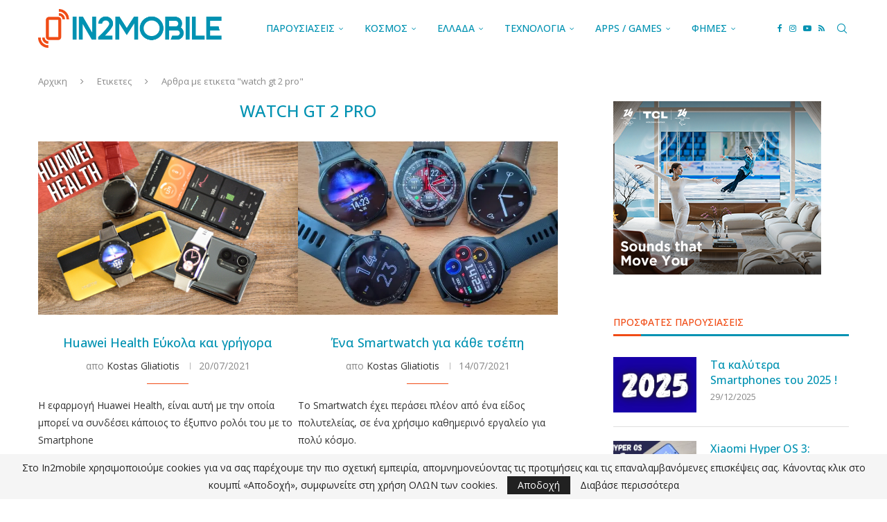

--- FILE ---
content_type: text/html; charset=UTF-8
request_url: https://in2mobile.gr/tag/watch-gt-2-pro/
body_size: 26856
content:
<!DOCTYPE html>
<html dir="ltr" lang="el" prefix="og: https://ogp.me/ns#">
<head>
    <meta charset="UTF-8">
    <meta http-equiv="X-UA-Compatible" content="IE=edge">
    <meta name="viewport" content="width=device-width, initial-scale=1">
    <link rel="profile" href="https://gmpg.org/xfn/11"/>
    <link rel="alternate" type="application/rss+xml" title="IN2MOBILE RSS Feed"
          href="https://in2mobile.gr/feed/"/>
    <link rel="alternate" type="application/atom+xml" title="IN2MOBILE Atom Feed"
          href="https://in2mobile.gr/feed/atom/"/>
    <link rel="pingback" href="https://in2mobile.gr/xmlrpc.php"/>
    <!--[if lt IE 9]>
	<script src="https://in2mobile.gr/wp-content/themes/soledad/js/html5.js"></script>
	<![endif]-->
	<title>watch gt 2 pro - IN2MOBILE</title>
<link rel='preconnect' href='https://fonts.googleapis.com' />
<link rel='preconnect' href='https://fonts.gstatic.com' />
<meta http-equiv='x-dns-prefetch-control' content='on'>
<link rel='dns-prefetch' href='//fonts.googleapis.com' />
<link rel='dns-prefetch' href='//fonts.gstatic.com' />
<link rel='dns-prefetch' href='//s.gravatar.com' />
<link rel='dns-prefetch' href='//www.google-analytics.com' />

		<!-- All in One SEO 4.9.2 - aioseo.com -->
	<meta name="robots" content="max-image-preview:large" />
	<meta name="google-site-verification" content="LQ7P04U0sNXwRPpMX5f2YxDduKFb5RRNiCOKsqtXAXA" />
	<link rel="canonical" href="https://in2mobile.gr/tag/watch-gt-2-pro/" />
	<meta name="generator" content="All in One SEO (AIOSEO) 4.9.2" />
		<script type="application/ld+json" class="aioseo-schema">
			{"@context":"https:\/\/schema.org","@graph":[{"@type":"BreadcrumbList","@id":"https:\/\/in2mobile.gr\/tag\/watch-gt-2-pro\/#breadcrumblist","itemListElement":[{"@type":"ListItem","@id":"https:\/\/in2mobile.gr#listItem","position":1,"name":"Home","item":"https:\/\/in2mobile.gr","nextItem":{"@type":"ListItem","@id":"https:\/\/in2mobile.gr\/tag\/watch-gt-2-pro\/#listItem","name":"watch gt 2 pro"}},{"@type":"ListItem","@id":"https:\/\/in2mobile.gr\/tag\/watch-gt-2-pro\/#listItem","position":2,"name":"watch gt 2 pro","previousItem":{"@type":"ListItem","@id":"https:\/\/in2mobile.gr#listItem","name":"Home"}}]},{"@type":"CollectionPage","@id":"https:\/\/in2mobile.gr\/tag\/watch-gt-2-pro\/#collectionpage","url":"https:\/\/in2mobile.gr\/tag\/watch-gt-2-pro\/","name":"watch gt 2 pro - IN2MOBILE","inLanguage":"el","isPartOf":{"@id":"https:\/\/in2mobile.gr\/#website"},"breadcrumb":{"@id":"https:\/\/in2mobile.gr\/tag\/watch-gt-2-pro\/#breadcrumblist"}},{"@type":"Organization","@id":"https:\/\/in2mobile.gr\/#organization","name":"IN2MOBILE","url":"https:\/\/in2mobile.gr\/","logo":{"@type":"ImageObject","url":"https:\/\/i0.wp.com\/in2mobile.gr\/wp-content\/uploads\/2023\/07\/In2mobile_logo_v2.png?fit=499%2C105&ssl=1","@id":"https:\/\/in2mobile.gr\/tag\/watch-gt-2-pro\/#organizationLogo","width":499,"height":105},"image":{"@id":"https:\/\/in2mobile.gr\/tag\/watch-gt-2-pro\/#organizationLogo"},"sameAs":["https:\/\/www.facebook.com\/in2mobile","https:\/\/twitter.com\/in2mobilegr","https:\/\/www.instagram.com\/in2mobile\/","https:\/\/www.youtube.com\/channel\/UC3N3zkEciAEWTTaLn9POiAw"]},{"@type":"WebSite","@id":"https:\/\/in2mobile.gr\/#website","url":"https:\/\/in2mobile.gr\/","name":"IN2MOBILE","inLanguage":"el","publisher":{"@id":"https:\/\/in2mobile.gr\/#organization"}}]}
		</script>
		<!-- All in One SEO -->

<link rel='dns-prefetch' href='//stats.wp.com' />
<link rel='dns-prefetch' href='//fonts.googleapis.com' />
<link rel='dns-prefetch' href='//jetpack.wordpress.com' />
<link rel='dns-prefetch' href='//s0.wp.com' />
<link rel='dns-prefetch' href='//public-api.wordpress.com' />
<link rel='dns-prefetch' href='//0.gravatar.com' />
<link rel='dns-prefetch' href='//1.gravatar.com' />
<link rel='dns-prefetch' href='//2.gravatar.com' />
<link rel='preconnect' href='//i0.wp.com' />
<link rel='preconnect' href='//c0.wp.com' />
<link rel="alternate" type="application/rss+xml" title="Ροή RSS &raquo; IN2MOBILE" href="https://in2mobile.gr/feed/" />
<link rel="alternate" type="application/rss+xml" title="Ροή Σχολίων &raquo; IN2MOBILE" href="https://in2mobile.gr/comments/feed/" />
<link rel="alternate" type="application/rss+xml" title="Ετικέτα ροής IN2MOBILE &raquo; watch gt 2 pro" href="https://in2mobile.gr/tag/watch-gt-2-pro/feed/" />
		<!-- This site uses the Google Analytics by MonsterInsights plugin v9.11.0 - Using Analytics tracking - https://www.monsterinsights.com/ -->
							<script src="//www.googletagmanager.com/gtag/js?id=G-X4WM5LLBXN"  data-cfasync="false" data-wpfc-render="false" type="text/javascript" async></script>
			<script data-cfasync="false" data-wpfc-render="false" type="text/javascript">
				var mi_version = '9.11.0';
				var mi_track_user = true;
				var mi_no_track_reason = '';
								var MonsterInsightsDefaultLocations = {"page_location":"https:\/\/in2mobile.gr\/tag\/watch-gt-2-pro\/"};
								if ( typeof MonsterInsightsPrivacyGuardFilter === 'function' ) {
					var MonsterInsightsLocations = (typeof MonsterInsightsExcludeQuery === 'object') ? MonsterInsightsPrivacyGuardFilter( MonsterInsightsExcludeQuery ) : MonsterInsightsPrivacyGuardFilter( MonsterInsightsDefaultLocations );
				} else {
					var MonsterInsightsLocations = (typeof MonsterInsightsExcludeQuery === 'object') ? MonsterInsightsExcludeQuery : MonsterInsightsDefaultLocations;
				}

								var disableStrs = [
										'ga-disable-G-X4WM5LLBXN',
									];

				/* Function to detect opted out users */
				function __gtagTrackerIsOptedOut() {
					for (var index = 0; index < disableStrs.length; index++) {
						if (document.cookie.indexOf(disableStrs[index] + '=true') > -1) {
							return true;
						}
					}

					return false;
				}

				/* Disable tracking if the opt-out cookie exists. */
				if (__gtagTrackerIsOptedOut()) {
					for (var index = 0; index < disableStrs.length; index++) {
						window[disableStrs[index]] = true;
					}
				}

				/* Opt-out function */
				function __gtagTrackerOptout() {
					for (var index = 0; index < disableStrs.length; index++) {
						document.cookie = disableStrs[index] + '=true; expires=Thu, 31 Dec 2099 23:59:59 UTC; path=/';
						window[disableStrs[index]] = true;
					}
				}

				if ('undefined' === typeof gaOptout) {
					function gaOptout() {
						__gtagTrackerOptout();
					}
				}
								window.dataLayer = window.dataLayer || [];

				window.MonsterInsightsDualTracker = {
					helpers: {},
					trackers: {},
				};
				if (mi_track_user) {
					function __gtagDataLayer() {
						dataLayer.push(arguments);
					}

					function __gtagTracker(type, name, parameters) {
						if (!parameters) {
							parameters = {};
						}

						if (parameters.send_to) {
							__gtagDataLayer.apply(null, arguments);
							return;
						}

						if (type === 'event') {
														parameters.send_to = monsterinsights_frontend.v4_id;
							var hookName = name;
							if (typeof parameters['event_category'] !== 'undefined') {
								hookName = parameters['event_category'] + ':' + name;
							}

							if (typeof MonsterInsightsDualTracker.trackers[hookName] !== 'undefined') {
								MonsterInsightsDualTracker.trackers[hookName](parameters);
							} else {
								__gtagDataLayer('event', name, parameters);
							}
							
						} else {
							__gtagDataLayer.apply(null, arguments);
						}
					}

					__gtagTracker('js', new Date());
					__gtagTracker('set', {
						'developer_id.dZGIzZG': true,
											});
					if ( MonsterInsightsLocations.page_location ) {
						__gtagTracker('set', MonsterInsightsLocations);
					}
										__gtagTracker('config', 'G-X4WM5LLBXN', {"forceSSL":"true"} );
										window.gtag = __gtagTracker;										(function () {
						/* https://developers.google.com/analytics/devguides/collection/analyticsjs/ */
						/* ga and __gaTracker compatibility shim. */
						var noopfn = function () {
							return null;
						};
						var newtracker = function () {
							return new Tracker();
						};
						var Tracker = function () {
							return null;
						};
						var p = Tracker.prototype;
						p.get = noopfn;
						p.set = noopfn;
						p.send = function () {
							var args = Array.prototype.slice.call(arguments);
							args.unshift('send');
							__gaTracker.apply(null, args);
						};
						var __gaTracker = function () {
							var len = arguments.length;
							if (len === 0) {
								return;
							}
							var f = arguments[len - 1];
							if (typeof f !== 'object' || f === null || typeof f.hitCallback !== 'function') {
								if ('send' === arguments[0]) {
									var hitConverted, hitObject = false, action;
									if ('event' === arguments[1]) {
										if ('undefined' !== typeof arguments[3]) {
											hitObject = {
												'eventAction': arguments[3],
												'eventCategory': arguments[2],
												'eventLabel': arguments[4],
												'value': arguments[5] ? arguments[5] : 1,
											}
										}
									}
									if ('pageview' === arguments[1]) {
										if ('undefined' !== typeof arguments[2]) {
											hitObject = {
												'eventAction': 'page_view',
												'page_path': arguments[2],
											}
										}
									}
									if (typeof arguments[2] === 'object') {
										hitObject = arguments[2];
									}
									if (typeof arguments[5] === 'object') {
										Object.assign(hitObject, arguments[5]);
									}
									if ('undefined' !== typeof arguments[1].hitType) {
										hitObject = arguments[1];
										if ('pageview' === hitObject.hitType) {
											hitObject.eventAction = 'page_view';
										}
									}
									if (hitObject) {
										action = 'timing' === arguments[1].hitType ? 'timing_complete' : hitObject.eventAction;
										hitConverted = mapArgs(hitObject);
										__gtagTracker('event', action, hitConverted);
									}
								}
								return;
							}

							function mapArgs(args) {
								var arg, hit = {};
								var gaMap = {
									'eventCategory': 'event_category',
									'eventAction': 'event_action',
									'eventLabel': 'event_label',
									'eventValue': 'event_value',
									'nonInteraction': 'non_interaction',
									'timingCategory': 'event_category',
									'timingVar': 'name',
									'timingValue': 'value',
									'timingLabel': 'event_label',
									'page': 'page_path',
									'location': 'page_location',
									'title': 'page_title',
									'referrer' : 'page_referrer',
								};
								for (arg in args) {
																		if (!(!args.hasOwnProperty(arg) || !gaMap.hasOwnProperty(arg))) {
										hit[gaMap[arg]] = args[arg];
									} else {
										hit[arg] = args[arg];
									}
								}
								return hit;
							}

							try {
								f.hitCallback();
							} catch (ex) {
							}
						};
						__gaTracker.create = newtracker;
						__gaTracker.getByName = newtracker;
						__gaTracker.getAll = function () {
							return [];
						};
						__gaTracker.remove = noopfn;
						__gaTracker.loaded = true;
						window['__gaTracker'] = __gaTracker;
					})();
									} else {
										console.log("");
					(function () {
						function __gtagTracker() {
							return null;
						}

						window['__gtagTracker'] = __gtagTracker;
						window['gtag'] = __gtagTracker;
					})();
									}
			</script>
							<!-- / Google Analytics by MonsterInsights -->
		<!-- in2mobile.gr is managing ads with Advanced Ads 2.0.15 – https://wpadvancedads.com/ --><script id="in2mo-ready">
			window.advanced_ads_ready=function(e,a){a=a||"complete";var d=function(e){return"interactive"===a?"loading"!==e:"complete"===e};d(document.readyState)?e():document.addEventListener("readystatechange",(function(a){d(a.target.readyState)&&e()}),{once:"interactive"===a})},window.advanced_ads_ready_queue=window.advanced_ads_ready_queue||[];		</script>
		<style id='wp-img-auto-sizes-contain-inline-css' type='text/css'>
img:is([sizes=auto i],[sizes^="auto," i]){contain-intrinsic-size:3000px 1500px}
/*# sourceURL=wp-img-auto-sizes-contain-inline-css */
</style>
<link rel='stylesheet' id='ct-shortcodes-css' href='https://in2mobile.gr/wp-content/plugins/ct-shortcodes/shortcodes.css?ver=6.9' type='text/css' media='all' />
<style id='wp-emoji-styles-inline-css' type='text/css'>

	img.wp-smiley, img.emoji {
		display: inline !important;
		border: none !important;
		box-shadow: none !important;
		height: 1em !important;
		width: 1em !important;
		margin: 0 0.07em !important;
		vertical-align: -0.1em !important;
		background: none !important;
		padding: 0 !important;
	}
/*# sourceURL=wp-emoji-styles-inline-css */
</style>
<style id='wp-block-library-inline-css' type='text/css'>
:root{--wp-block-synced-color:#7a00df;--wp-block-synced-color--rgb:122,0,223;--wp-bound-block-color:var(--wp-block-synced-color);--wp-editor-canvas-background:#ddd;--wp-admin-theme-color:#007cba;--wp-admin-theme-color--rgb:0,124,186;--wp-admin-theme-color-darker-10:#006ba1;--wp-admin-theme-color-darker-10--rgb:0,107,160.5;--wp-admin-theme-color-darker-20:#005a87;--wp-admin-theme-color-darker-20--rgb:0,90,135;--wp-admin-border-width-focus:2px}@media (min-resolution:192dpi){:root{--wp-admin-border-width-focus:1.5px}}.wp-element-button{cursor:pointer}:root .has-very-light-gray-background-color{background-color:#eee}:root .has-very-dark-gray-background-color{background-color:#313131}:root .has-very-light-gray-color{color:#eee}:root .has-very-dark-gray-color{color:#313131}:root .has-vivid-green-cyan-to-vivid-cyan-blue-gradient-background{background:linear-gradient(135deg,#00d084,#0693e3)}:root .has-purple-crush-gradient-background{background:linear-gradient(135deg,#34e2e4,#4721fb 50%,#ab1dfe)}:root .has-hazy-dawn-gradient-background{background:linear-gradient(135deg,#faaca8,#dad0ec)}:root .has-subdued-olive-gradient-background{background:linear-gradient(135deg,#fafae1,#67a671)}:root .has-atomic-cream-gradient-background{background:linear-gradient(135deg,#fdd79a,#004a59)}:root .has-nightshade-gradient-background{background:linear-gradient(135deg,#330968,#31cdcf)}:root .has-midnight-gradient-background{background:linear-gradient(135deg,#020381,#2874fc)}:root{--wp--preset--font-size--normal:16px;--wp--preset--font-size--huge:42px}.has-regular-font-size{font-size:1em}.has-larger-font-size{font-size:2.625em}.has-normal-font-size{font-size:var(--wp--preset--font-size--normal)}.has-huge-font-size{font-size:var(--wp--preset--font-size--huge)}.has-text-align-center{text-align:center}.has-text-align-left{text-align:left}.has-text-align-right{text-align:right}.has-fit-text{white-space:nowrap!important}#end-resizable-editor-section{display:none}.aligncenter{clear:both}.items-justified-left{justify-content:flex-start}.items-justified-center{justify-content:center}.items-justified-right{justify-content:flex-end}.items-justified-space-between{justify-content:space-between}.screen-reader-text{border:0;clip-path:inset(50%);height:1px;margin:-1px;overflow:hidden;padding:0;position:absolute;width:1px;word-wrap:normal!important}.screen-reader-text:focus{background-color:#ddd;clip-path:none;color:#444;display:block;font-size:1em;height:auto;left:5px;line-height:normal;padding:15px 23px 14px;text-decoration:none;top:5px;width:auto;z-index:100000}html :where(.has-border-color){border-style:solid}html :where([style*=border-top-color]){border-top-style:solid}html :where([style*=border-right-color]){border-right-style:solid}html :where([style*=border-bottom-color]){border-bottom-style:solid}html :where([style*=border-left-color]){border-left-style:solid}html :where([style*=border-width]){border-style:solid}html :where([style*=border-top-width]){border-top-style:solid}html :where([style*=border-right-width]){border-right-style:solid}html :where([style*=border-bottom-width]){border-bottom-style:solid}html :where([style*=border-left-width]){border-left-style:solid}html :where(img[class*=wp-image-]){height:auto;max-width:100%}:where(figure){margin:0 0 1em}html :where(.is-position-sticky){--wp-admin--admin-bar--position-offset:var(--wp-admin--admin-bar--height,0px)}@media screen and (max-width:600px){html :where(.is-position-sticky){--wp-admin--admin-bar--position-offset:0px}}

/*# sourceURL=wp-block-library-inline-css */
</style><style id='global-styles-inline-css' type='text/css'>
:root{--wp--preset--aspect-ratio--square: 1;--wp--preset--aspect-ratio--4-3: 4/3;--wp--preset--aspect-ratio--3-4: 3/4;--wp--preset--aspect-ratio--3-2: 3/2;--wp--preset--aspect-ratio--2-3: 2/3;--wp--preset--aspect-ratio--16-9: 16/9;--wp--preset--aspect-ratio--9-16: 9/16;--wp--preset--color--black: #000000;--wp--preset--color--cyan-bluish-gray: #abb8c3;--wp--preset--color--white: #ffffff;--wp--preset--color--pale-pink: #f78da7;--wp--preset--color--vivid-red: #cf2e2e;--wp--preset--color--luminous-vivid-orange: #ff6900;--wp--preset--color--luminous-vivid-amber: #fcb900;--wp--preset--color--light-green-cyan: #7bdcb5;--wp--preset--color--vivid-green-cyan: #00d084;--wp--preset--color--pale-cyan-blue: #8ed1fc;--wp--preset--color--vivid-cyan-blue: #0693e3;--wp--preset--color--vivid-purple: #9b51e0;--wp--preset--gradient--vivid-cyan-blue-to-vivid-purple: linear-gradient(135deg,rgb(6,147,227) 0%,rgb(155,81,224) 100%);--wp--preset--gradient--light-green-cyan-to-vivid-green-cyan: linear-gradient(135deg,rgb(122,220,180) 0%,rgb(0,208,130) 100%);--wp--preset--gradient--luminous-vivid-amber-to-luminous-vivid-orange: linear-gradient(135deg,rgb(252,185,0) 0%,rgb(255,105,0) 100%);--wp--preset--gradient--luminous-vivid-orange-to-vivid-red: linear-gradient(135deg,rgb(255,105,0) 0%,rgb(207,46,46) 100%);--wp--preset--gradient--very-light-gray-to-cyan-bluish-gray: linear-gradient(135deg,rgb(238,238,238) 0%,rgb(169,184,195) 100%);--wp--preset--gradient--cool-to-warm-spectrum: linear-gradient(135deg,rgb(74,234,220) 0%,rgb(151,120,209) 20%,rgb(207,42,186) 40%,rgb(238,44,130) 60%,rgb(251,105,98) 80%,rgb(254,248,76) 100%);--wp--preset--gradient--blush-light-purple: linear-gradient(135deg,rgb(255,206,236) 0%,rgb(152,150,240) 100%);--wp--preset--gradient--blush-bordeaux: linear-gradient(135deg,rgb(254,205,165) 0%,rgb(254,45,45) 50%,rgb(107,0,62) 100%);--wp--preset--gradient--luminous-dusk: linear-gradient(135deg,rgb(255,203,112) 0%,rgb(199,81,192) 50%,rgb(65,88,208) 100%);--wp--preset--gradient--pale-ocean: linear-gradient(135deg,rgb(255,245,203) 0%,rgb(182,227,212) 50%,rgb(51,167,181) 100%);--wp--preset--gradient--electric-grass: linear-gradient(135deg,rgb(202,248,128) 0%,rgb(113,206,126) 100%);--wp--preset--gradient--midnight: linear-gradient(135deg,rgb(2,3,129) 0%,rgb(40,116,252) 100%);--wp--preset--font-size--small: 12px;--wp--preset--font-size--medium: 20px;--wp--preset--font-size--large: 32px;--wp--preset--font-size--x-large: 42px;--wp--preset--font-size--normal: 14px;--wp--preset--font-size--huge: 42px;--wp--preset--spacing--20: 0.44rem;--wp--preset--spacing--30: 0.67rem;--wp--preset--spacing--40: 1rem;--wp--preset--spacing--50: 1.5rem;--wp--preset--spacing--60: 2.25rem;--wp--preset--spacing--70: 3.38rem;--wp--preset--spacing--80: 5.06rem;--wp--preset--shadow--natural: 6px 6px 9px rgba(0, 0, 0, 0.2);--wp--preset--shadow--deep: 12px 12px 50px rgba(0, 0, 0, 0.4);--wp--preset--shadow--sharp: 6px 6px 0px rgba(0, 0, 0, 0.2);--wp--preset--shadow--outlined: 6px 6px 0px -3px rgb(255, 255, 255), 6px 6px rgb(0, 0, 0);--wp--preset--shadow--crisp: 6px 6px 0px rgb(0, 0, 0);}:where(.is-layout-flex){gap: 0.5em;}:where(.is-layout-grid){gap: 0.5em;}body .is-layout-flex{display: flex;}.is-layout-flex{flex-wrap: wrap;align-items: center;}.is-layout-flex > :is(*, div){margin: 0;}body .is-layout-grid{display: grid;}.is-layout-grid > :is(*, div){margin: 0;}:where(.wp-block-columns.is-layout-flex){gap: 2em;}:where(.wp-block-columns.is-layout-grid){gap: 2em;}:where(.wp-block-post-template.is-layout-flex){gap: 1.25em;}:where(.wp-block-post-template.is-layout-grid){gap: 1.25em;}.has-black-color{color: var(--wp--preset--color--black) !important;}.has-cyan-bluish-gray-color{color: var(--wp--preset--color--cyan-bluish-gray) !important;}.has-white-color{color: var(--wp--preset--color--white) !important;}.has-pale-pink-color{color: var(--wp--preset--color--pale-pink) !important;}.has-vivid-red-color{color: var(--wp--preset--color--vivid-red) !important;}.has-luminous-vivid-orange-color{color: var(--wp--preset--color--luminous-vivid-orange) !important;}.has-luminous-vivid-amber-color{color: var(--wp--preset--color--luminous-vivid-amber) !important;}.has-light-green-cyan-color{color: var(--wp--preset--color--light-green-cyan) !important;}.has-vivid-green-cyan-color{color: var(--wp--preset--color--vivid-green-cyan) !important;}.has-pale-cyan-blue-color{color: var(--wp--preset--color--pale-cyan-blue) !important;}.has-vivid-cyan-blue-color{color: var(--wp--preset--color--vivid-cyan-blue) !important;}.has-vivid-purple-color{color: var(--wp--preset--color--vivid-purple) !important;}.has-black-background-color{background-color: var(--wp--preset--color--black) !important;}.has-cyan-bluish-gray-background-color{background-color: var(--wp--preset--color--cyan-bluish-gray) !important;}.has-white-background-color{background-color: var(--wp--preset--color--white) !important;}.has-pale-pink-background-color{background-color: var(--wp--preset--color--pale-pink) !important;}.has-vivid-red-background-color{background-color: var(--wp--preset--color--vivid-red) !important;}.has-luminous-vivid-orange-background-color{background-color: var(--wp--preset--color--luminous-vivid-orange) !important;}.has-luminous-vivid-amber-background-color{background-color: var(--wp--preset--color--luminous-vivid-amber) !important;}.has-light-green-cyan-background-color{background-color: var(--wp--preset--color--light-green-cyan) !important;}.has-vivid-green-cyan-background-color{background-color: var(--wp--preset--color--vivid-green-cyan) !important;}.has-pale-cyan-blue-background-color{background-color: var(--wp--preset--color--pale-cyan-blue) !important;}.has-vivid-cyan-blue-background-color{background-color: var(--wp--preset--color--vivid-cyan-blue) !important;}.has-vivid-purple-background-color{background-color: var(--wp--preset--color--vivid-purple) !important;}.has-black-border-color{border-color: var(--wp--preset--color--black) !important;}.has-cyan-bluish-gray-border-color{border-color: var(--wp--preset--color--cyan-bluish-gray) !important;}.has-white-border-color{border-color: var(--wp--preset--color--white) !important;}.has-pale-pink-border-color{border-color: var(--wp--preset--color--pale-pink) !important;}.has-vivid-red-border-color{border-color: var(--wp--preset--color--vivid-red) !important;}.has-luminous-vivid-orange-border-color{border-color: var(--wp--preset--color--luminous-vivid-orange) !important;}.has-luminous-vivid-amber-border-color{border-color: var(--wp--preset--color--luminous-vivid-amber) !important;}.has-light-green-cyan-border-color{border-color: var(--wp--preset--color--light-green-cyan) !important;}.has-vivid-green-cyan-border-color{border-color: var(--wp--preset--color--vivid-green-cyan) !important;}.has-pale-cyan-blue-border-color{border-color: var(--wp--preset--color--pale-cyan-blue) !important;}.has-vivid-cyan-blue-border-color{border-color: var(--wp--preset--color--vivid-cyan-blue) !important;}.has-vivid-purple-border-color{border-color: var(--wp--preset--color--vivid-purple) !important;}.has-vivid-cyan-blue-to-vivid-purple-gradient-background{background: var(--wp--preset--gradient--vivid-cyan-blue-to-vivid-purple) !important;}.has-light-green-cyan-to-vivid-green-cyan-gradient-background{background: var(--wp--preset--gradient--light-green-cyan-to-vivid-green-cyan) !important;}.has-luminous-vivid-amber-to-luminous-vivid-orange-gradient-background{background: var(--wp--preset--gradient--luminous-vivid-amber-to-luminous-vivid-orange) !important;}.has-luminous-vivid-orange-to-vivid-red-gradient-background{background: var(--wp--preset--gradient--luminous-vivid-orange-to-vivid-red) !important;}.has-very-light-gray-to-cyan-bluish-gray-gradient-background{background: var(--wp--preset--gradient--very-light-gray-to-cyan-bluish-gray) !important;}.has-cool-to-warm-spectrum-gradient-background{background: var(--wp--preset--gradient--cool-to-warm-spectrum) !important;}.has-blush-light-purple-gradient-background{background: var(--wp--preset--gradient--blush-light-purple) !important;}.has-blush-bordeaux-gradient-background{background: var(--wp--preset--gradient--blush-bordeaux) !important;}.has-luminous-dusk-gradient-background{background: var(--wp--preset--gradient--luminous-dusk) !important;}.has-pale-ocean-gradient-background{background: var(--wp--preset--gradient--pale-ocean) !important;}.has-electric-grass-gradient-background{background: var(--wp--preset--gradient--electric-grass) !important;}.has-midnight-gradient-background{background: var(--wp--preset--gradient--midnight) !important;}.has-small-font-size{font-size: var(--wp--preset--font-size--small) !important;}.has-medium-font-size{font-size: var(--wp--preset--font-size--medium) !important;}.has-large-font-size{font-size: var(--wp--preset--font-size--large) !important;}.has-x-large-font-size{font-size: var(--wp--preset--font-size--x-large) !important;}
/*# sourceURL=global-styles-inline-css */
</style>

<style id='classic-theme-styles-inline-css' type='text/css'>
/*! This file is auto-generated */
.wp-block-button__link{color:#fff;background-color:#32373c;border-radius:9999px;box-shadow:none;text-decoration:none;padding:calc(.667em + 2px) calc(1.333em + 2px);font-size:1.125em}.wp-block-file__button{background:#32373c;color:#fff;text-decoration:none}
/*# sourceURL=/wp-includes/css/classic-themes.min.css */
</style>
<link rel='stylesheet' id='penci-review-css' href='https://in2mobile.gr/wp-content/plugins/penci-review/css/style.css?ver=3.4' type='text/css' media='all' />
<link rel='stylesheet' id='penci-oswald-css' href='//fonts.googleapis.com/css?family=Oswald%3A400&#038;display=swap&#038;ver=6.9' type='text/css' media='all' />
<link rel='stylesheet' id='ivory-search-styles-css' href='https://in2mobile.gr/wp-content/plugins/add-search-to-menu/public/css/ivory-search.min.css?ver=5.5.13' type='text/css' media='all' />
<link rel='stylesheet' id='penci-fonts-css' href='https://fonts.googleapis.com/css?family=Open+Sans%3A300%2C300italic%2C400%2C400italic%2C500%2C500italic%2C600%2C600italic%2C700%2C700italic%2C800%2C800italic%26subset%3Dlatin%2Ccyrillic%2Ccyrillic-ext%2Cgreek%2Cgreek-ext%2Clatin-ext&#038;display=swap&#038;ver=8.7.0' type='text/css' media='' />
<link rel='stylesheet' id='penci-main-style-css' href='https://in2mobile.gr/wp-content/themes/soledad/main.css?ver=8.7.0' type='text/css' media='all' />
<link rel='stylesheet' id='penci-swiper-bundle-css' href='https://in2mobile.gr/wp-content/themes/soledad/css/swiper-bundle.min.css?ver=8.7.0' type='text/css' media='all' />
<link rel='stylesheet' id='penci-font-awesomeold-css' href='https://in2mobile.gr/wp-content/themes/soledad/css/font-awesome.4.7.0.swap.min.css?ver=4.7.0' type='text/css' media='all' />
<link rel='stylesheet' id='penci_icon-css' href='https://in2mobile.gr/wp-content/themes/soledad/css/penci-icon.css?ver=8.7.0' type='text/css' media='all' />
<link rel='stylesheet' id='penci_style-css' href='https://in2mobile.gr/wp-content/themes/soledad/style.css?ver=8.7.0' type='text/css' media='all' />
<link rel='stylesheet' id='penci_social_counter-css' href='https://in2mobile.gr/wp-content/themes/soledad/css/social-counter.css?ver=8.7.0' type='text/css' media='all' />
<script type="text/javascript" src="https://c0.wp.com/c/6.9/wp-includes/js/jquery/jquery.min.js" id="jquery-core-js"></script>
<script type="text/javascript" src="https://c0.wp.com/c/6.9/wp-includes/js/jquery/jquery-migrate.min.js" id="jquery-migrate-js"></script>
<script type="text/javascript" src="https://c0.wp.com/c/6.9/wp-includes/js/jquery/ui/core.min.js" id="jquery-ui-core-js"></script>
<script type="text/javascript" src="https://c0.wp.com/c/6.9/wp-includes/js/jquery/ui/accordion.min.js" id="jquery-ui-accordion-js"></script>
<script type="text/javascript" src="https://c0.wp.com/c/6.9/wp-includes/js/jquery/ui/tabs.min.js" id="jquery-ui-tabs-js"></script>
<script type="text/javascript" src="https://in2mobile.gr/wp-content/plugins/ct-shortcodes/js/ct-shortcodes-lib.js?ver=6.9" id="ct-shortcodes-lib-js"></script>
<script type="text/javascript" src="https://in2mobile.gr/wp-content/plugins/google-analytics-for-wordpress/assets/js/frontend-gtag.min.js?ver=9.11.0" id="monsterinsights-frontend-script-js" async="async" data-wp-strategy="async"></script>
<script data-cfasync="false" data-wpfc-render="false" type="text/javascript" id='monsterinsights-frontend-script-js-extra'>/* <![CDATA[ */
var monsterinsights_frontend = {"js_events_tracking":"true","download_extensions":"doc,pdf,ppt,zip,xls,docx,pptx,xlsx","inbound_paths":"[{\"path\":\"\\\/go\\\/\",\"label\":\"affiliate\"},{\"path\":\"\\\/recommend\\\/\",\"label\":\"affiliate\"}]","home_url":"https:\/\/in2mobile.gr","hash_tracking":"false","v4_id":"G-X4WM5LLBXN"};/* ]]> */
</script>
<link rel="https://api.w.org/" href="https://in2mobile.gr/wp-json/" /><link rel="alternate" title="JSON" type="application/json" href="https://in2mobile.gr/wp-json/wp/v2/tags/5899" /><link rel="EditURI" type="application/rsd+xml" title="RSD" href="https://in2mobile.gr/xmlrpc.php?rsd" />
<meta name="generator" content="WordPress 6.9" />
<meta name="generator" content="Soledad 8.7.0" />
  <script src="https://cdn.onesignal.com/sdks/web/v16/OneSignalSDK.page.js" defer></script>
  <script>
          window.OneSignalDeferred = window.OneSignalDeferred || [];
          OneSignalDeferred.push(async function(OneSignal) {
            await OneSignal.init({
              appId: "46b31a54-8e0f-45a6-9ab5-f6bb1d76f738",
              serviceWorkerOverrideForTypical: true,
              path: "https://in2mobile.gr/wp-content/plugins/onesignal-free-web-push-notifications/sdk_files/",
              serviceWorkerParam: { scope: "/wp-content/plugins/onesignal-free-web-push-notifications/sdk_files/push/onesignal/" },
              serviceWorkerPath: "OneSignalSDKWorker.js",
            });
          });

          // Unregister the legacy OneSignal service worker to prevent scope conflicts
          if (navigator.serviceWorker) {
            navigator.serviceWorker.getRegistrations().then((registrations) => {
              // Iterate through all registered service workers
              registrations.forEach((registration) => {
                // Check the script URL to identify the specific service worker
                if (registration.active && registration.active.scriptURL.includes('OneSignalSDKWorker.js.php')) {
                  // Unregister the service worker
                  registration.unregister().then((success) => {
                    if (success) {
                      console.log('OneSignalSW: Successfully unregistered:', registration.active.scriptURL);
                    } else {
                      console.log('OneSignalSW: Failed to unregister:', registration.active.scriptURL);
                    }
                  });
                }
              });
            }).catch((error) => {
              console.error('Error fetching service worker registrations:', error);
            });
        }
        </script>
    <style type="text/css">
                                                                                                                                            </style>
		<style>img#wpstats{display:none}</style>
		<style id="penci-custom-style" type="text/css">body{ --pcbg-cl: #fff; --pctext-cl: #313131; --pcborder-cl: #dedede; --pcheading-cl: #313131; --pcmeta-cl: #888888; --pcaccent-cl: #6eb48c; --pcbody-font: 'PT Serif', serif; --pchead-font: 'Raleway', sans-serif; --pchead-wei: bold; --pcava_bdr:10px;--pcajs_fvw:470px;--pcajs_fvmw:220px; } .single.penci-body-single-style-5 #header, .single.penci-body-single-style-6 #header, .single.penci-body-single-style-10 #header, .single.penci-body-single-style-5 .pc-wrapbuilder-header, .single.penci-body-single-style-6 .pc-wrapbuilder-header, .single.penci-body-single-style-10 .pc-wrapbuilder-header { --pchd-mg: 40px; } .fluid-width-video-wrapper > div { position: absolute; left: 0; right: 0; top: 0; width: 100%; height: 100%; } .yt-video-place { position: relative; text-align: center; } .yt-video-place.embed-responsive .start-video { display: block; top: 0; left: 0; bottom: 0; right: 0; position: absolute; transform: none; } .yt-video-place.embed-responsive .start-video img { margin: 0; padding: 0; top: 50%; display: inline-block; position: absolute; left: 50%; transform: translate(-50%, -50%); width: 68px; height: auto; } .mfp-bg { top: 0; left: 0; width: 100%; height: 100%; z-index: 9999999; overflow: hidden; position: fixed; background: #0b0b0b; opacity: .8; filter: alpha(opacity=80) } .mfp-wrap { top: 0; left: 0; width: 100%; height: 100%; z-index: 9999999; position: fixed; outline: none !important; -webkit-backface-visibility: hidden } body { --pchead-font: 'Open Sans', sans-serif; } body { --pcbody-font: 'Open Sans', sans-serif; } p{ line-height: 1.8; } #main #bbpress-forums .bbp-login-form fieldset.bbp-form select, #main #bbpress-forums .bbp-login-form .bbp-form input[type="password"], #main #bbpress-forums .bbp-login-form .bbp-form input[type="text"], .penci-login-register input[type="email"], .penci-login-register input[type="text"], .penci-login-register input[type="password"], .penci-login-register input[type="number"], body, textarea, #respond textarea, .widget input[type="text"], .widget input[type="email"], .widget input[type="date"], .widget input[type="number"], .wpcf7 textarea, .mc4wp-form input, #respond input, div.wpforms-container .wpforms-form.wpforms-form input[type=date], div.wpforms-container .wpforms-form.wpforms-form input[type=datetime], div.wpforms-container .wpforms-form.wpforms-form input[type=datetime-local], div.wpforms-container .wpforms-form.wpforms-form input[type=email], div.wpforms-container .wpforms-form.wpforms-form input[type=month], div.wpforms-container .wpforms-form.wpforms-form input[type=number], div.wpforms-container .wpforms-form.wpforms-form input[type=password], div.wpforms-container .wpforms-form.wpforms-form input[type=range], div.wpforms-container .wpforms-form.wpforms-form input[type=search], div.wpforms-container .wpforms-form.wpforms-form input[type=tel], div.wpforms-container .wpforms-form.wpforms-form input[type=text], div.wpforms-container .wpforms-form.wpforms-form input[type=time], div.wpforms-container .wpforms-form.wpforms-form input[type=url], div.wpforms-container .wpforms-form.wpforms-form input[type=week], div.wpforms-container .wpforms-form.wpforms-form select, div.wpforms-container .wpforms-form.wpforms-form textarea, .wpcf7 input, form.pc-searchform input.search-input, ul.homepage-featured-boxes .penci-fea-in h4, .widget.widget_categories ul li span.category-item-count, .about-widget .about-me-heading, .widget ul.side-newsfeed li .side-item .side-item-text .side-item-meta { font-weight: 400 } #navigation .menu > li > a, #navigation ul.menu ul.sub-menu li > a, .navigation ul.menu ul.sub-menu li > a, .penci-menu-hbg .menu li a, #sidebar-nav .menu li a { font-family: 'Open Sans', sans-serif; font-weight: normal; } .penci-hide-tagupdated{ display: none !important; } body { --pchead-wei: 500; } .featured-area.featured-style-42 .item-inner-content, .featured-style-41 .swiper-slide, .slider-40-wrapper .nav-thumb-creative .thumb-container:after,.penci-slider44-t-item:before,.penci-slider44-main-wrapper .item, .featured-area .penci-image-holder, .featured-area .penci-slider4-overlay, .featured-area .penci-slide-overlay .overlay-link, .featured-style-29 .featured-slider-overlay, .penci-slider38-overlay{ border-radius: ; -webkit-border-radius: ; } .penci-featured-content-right:before{ border-top-right-radius: ; border-bottom-right-radius: ; } .penci-flat-overlay .penci-slide-overlay .penci-mag-featured-content:before{ border-bottom-left-radius: ; border-bottom-right-radius: ; } .container-single .post-image{ border-radius: ; -webkit-border-radius: ; } .penci-mega-post-inner, .penci-mega-thumbnail .penci-image-holder{ border-radius: ; -webkit-border-radius: ; } #navigation .menu > li > a, #navigation ul.menu ul.sub-menu li > a, .navigation ul.menu ul.sub-menu li > a, .penci-menu-hbg .menu li a, #sidebar-nav .menu li a, #navigation .penci-megamenu .penci-mega-child-categories a, .navigation .penci-megamenu .penci-mega-child-categories a{ font-weight: 500; } body.penci-body-boxed { background-size:auto; } #logo a { max-width:499px; width: 100%; } @media only screen and (max-width: 960px) and (min-width: 768px){ #logo img{ max-width: 100%; } } .editor-styles-wrapper, body{ --pcaccent-cl: #0092b2; } .penci-menuhbg-toggle:hover .lines-button:after, .penci-menuhbg-toggle:hover .penci-lines:before, .penci-menuhbg-toggle:hover .penci-lines:after,.tags-share-box.tags-share-box-s2 .post-share-plike,.penci-video_playlist .penci-playlist-title,.pencisc-column-2.penci-video_playlist .penci-video-nav .playlist-panel-item, .pencisc-column-1.penci-video_playlist .penci-video-nav .playlist-panel-item,.penci-video_playlist .penci-custom-scroll::-webkit-scrollbar-thumb, .pencisc-button, .post-entry .pencisc-button, .penci-dropcap-box, .penci-dropcap-circle, .penci-login-register input[type="submit"]:hover, .penci-ld .penci-ldin:before, .penci-ldspinner > div{ background: #0092b2; } a, .post-entry .penci-portfolio-filter ul li a:hover, .penci-portfolio-filter ul li a:hover, .penci-portfolio-filter ul li.active a, .post-entry .penci-portfolio-filter ul li.active a, .penci-countdown .countdown-amount, .archive-box h1, .post-entry a, .container.penci-breadcrumb span a:hover,.container.penci-breadcrumb a:hover, .post-entry blockquote:before, .post-entry blockquote cite, .post-entry blockquote .author, .wpb_text_column blockquote:before, .wpb_text_column blockquote cite, .wpb_text_column blockquote .author, .penci-pagination a:hover, ul.penci-topbar-menu > li a:hover, div.penci-topbar-menu > ul > li a:hover, .penci-recipe-heading a.penci-recipe-print,.penci-review-metas .penci-review-btnbuy, .main-nav-social a:hover, .widget-social .remove-circle a:hover i, .penci-recipe-index .cat > a.penci-cat-name, #bbpress-forums li.bbp-body ul.forum li.bbp-forum-info a:hover, #bbpress-forums li.bbp-body ul.topic li.bbp-topic-title a:hover, #bbpress-forums li.bbp-body ul.forum li.bbp-forum-info .bbp-forum-content a, #bbpress-forums li.bbp-body ul.topic p.bbp-topic-meta a, #bbpress-forums .bbp-breadcrumb a:hover, #bbpress-forums .bbp-forum-freshness a:hover, #bbpress-forums .bbp-topic-freshness a:hover, #buddypress ul.item-list li div.item-title a, #buddypress ul.item-list li h4 a, #buddypress .activity-header a:first-child, #buddypress .comment-meta a:first-child, #buddypress .acomment-meta a:first-child, div.bbp-template-notice a:hover, .penci-menu-hbg .menu li a .indicator:hover, .penci-menu-hbg .menu li a:hover, #sidebar-nav .menu li a:hover, .penci-rlt-popup .rltpopup-meta .rltpopup-title:hover, .penci-video_playlist .penci-video-playlist-item .penci-video-title:hover, .penci_list_shortcode li:before, .penci-dropcap-box-outline, .penci-dropcap-circle-outline, .penci-dropcap-regular, .penci-dropcap-bold{ color: #0092b2; } .penci-home-popular-post ul.slick-dots li button:hover, .penci-home-popular-post ul.slick-dots li.slick-active button, .post-entry blockquote .author span:after, .error-image:after, .error-404 .go-back-home a:after, .penci-header-signup-form, .woocommerce span.onsale, .woocommerce #respond input#submit:hover, .woocommerce a.button:hover, .woocommerce button.button:hover, .woocommerce input.button:hover, .woocommerce nav.woocommerce-pagination ul li span.current, .woocommerce div.product .entry-summary div[itemprop="description"]:before, .woocommerce div.product .entry-summary div[itemprop="description"] blockquote .author span:after, .woocommerce div.product .woocommerce-tabs #tab-description blockquote .author span:after, .woocommerce #respond input#submit.alt:hover, .woocommerce a.button.alt:hover, .woocommerce button.button.alt:hover, .woocommerce input.button.alt:hover, .pcheader-icon.shoping-cart-icon > a > span, #penci-demobar .buy-button, #penci-demobar .buy-button:hover, .penci-recipe-heading a.penci-recipe-print:hover,.penci-review-metas .penci-review-btnbuy:hover, .penci-review-process span, .penci-review-score-total, #navigation.menu-style-2 ul.menu ul.sub-menu:before, #navigation.menu-style-2 .menu ul ul.sub-menu:before, .penci-go-to-top-floating, .post-entry.blockquote-style-2 blockquote:before, #bbpress-forums #bbp-search-form .button, #bbpress-forums #bbp-search-form .button:hover, .wrapper-boxed .bbp-pagination-links span.current, #bbpress-forums #bbp_reply_submit:hover, #bbpress-forums #bbp_topic_submit:hover,#main .bbp-login-form .bbp-submit-wrapper button[type="submit"]:hover, #buddypress .dir-search input[type=submit], #buddypress .groups-members-search input[type=submit], #buddypress button:hover, #buddypress a.button:hover, #buddypress a.button:focus, #buddypress input[type=button]:hover, #buddypress input[type=reset]:hover, #buddypress ul.button-nav li a:hover, #buddypress ul.button-nav li.current a, #buddypress div.generic-button a:hover, #buddypress .comment-reply-link:hover, #buddypress input[type=submit]:hover, #buddypress div.pagination .pagination-links .current, #buddypress div.item-list-tabs ul li.selected a, #buddypress div.item-list-tabs ul li.current a, #buddypress div.item-list-tabs ul li a:hover, #buddypress table.notifications thead tr, #buddypress table.notifications-settings thead tr, #buddypress table.profile-settings thead tr, #buddypress table.profile-fields thead tr, #buddypress table.wp-profile-fields thead tr, #buddypress table.messages-notices thead tr, #buddypress table.forum thead tr, #buddypress input[type=submit] { background-color: #0092b2; } .penci-pagination ul.page-numbers li span.current, #comments_pagination span { color: #fff; background: #0092b2; border-color: #0092b2; } .footer-instagram h4.footer-instagram-title > span:before, .woocommerce nav.woocommerce-pagination ul li span.current, .penci-pagination.penci-ajax-more a.penci-ajax-more-button:hover, .penci-recipe-heading a.penci-recipe-print:hover,.penci-review-metas .penci-review-btnbuy:hover, .home-featured-cat-content.style-14 .magcat-padding:before, .wrapper-boxed .bbp-pagination-links span.current, #buddypress .dir-search input[type=submit], #buddypress .groups-members-search input[type=submit], #buddypress button:hover, #buddypress a.button:hover, #buddypress a.button:focus, #buddypress input[type=button]:hover, #buddypress input[type=reset]:hover, #buddypress ul.button-nav li a:hover, #buddypress ul.button-nav li.current a, #buddypress div.generic-button a:hover, #buddypress .comment-reply-link:hover, #buddypress input[type=submit]:hover, #buddypress div.pagination .pagination-links .current, #buddypress input[type=submit], form.pc-searchform.penci-hbg-search-form input.search-input:hover, form.pc-searchform.penci-hbg-search-form input.search-input:focus, .penci-dropcap-box-outline, .penci-dropcap-circle-outline { border-color: #0092b2; } .woocommerce .woocommerce-error, .woocommerce .woocommerce-info, .woocommerce .woocommerce-message { border-top-color: #0092b2; } .penci-slider ol.penci-control-nav li a.penci-active, .penci-slider ol.penci-control-nav li a:hover, .penci-related-carousel .penci-owl-dot.active span, .penci-owl-carousel-slider .penci-owl-dot.active span{ border-color: #0092b2; background-color: #0092b2; } .woocommerce .woocommerce-message:before, .woocommerce form.checkout table.shop_table .order-total .amount, .woocommerce ul.products li.product .price ins, .woocommerce ul.products li.product .price, .woocommerce div.product p.price ins, .woocommerce div.product span.price ins, .woocommerce div.product p.price, .woocommerce div.product .entry-summary div[itemprop="description"] blockquote:before, .woocommerce div.product .woocommerce-tabs #tab-description blockquote:before, .woocommerce div.product .entry-summary div[itemprop="description"] blockquote cite, .woocommerce div.product .entry-summary div[itemprop="description"] blockquote .author, .woocommerce div.product .woocommerce-tabs #tab-description blockquote cite, .woocommerce div.product .woocommerce-tabs #tab-description blockquote .author, .woocommerce div.product .product_meta > span a:hover, .woocommerce div.product .woocommerce-tabs ul.tabs li.active, .woocommerce ul.cart_list li .amount, .woocommerce ul.product_list_widget li .amount, .woocommerce table.shop_table td.product-name a:hover, .woocommerce table.shop_table td.product-price span, .woocommerce table.shop_table td.product-subtotal span, .woocommerce-cart .cart-collaterals .cart_totals table td .amount, .woocommerce .woocommerce-info:before, .woocommerce div.product span.price, .penci-container-inside.penci-breadcrumb span a:hover,.penci-container-inside.penci-breadcrumb a:hover { color: #0092b2; } .standard-content .penci-more-link.penci-more-link-button a.more-link, .penci-readmore-btn.penci-btn-make-button a, .penci-featured-cat-seemore.penci-btn-make-button a{ background-color: #0092b2; color: #fff; } .penci-vernav-toggle:before{ border-top-color: #0092b2; color: #fff; } #penci-login-popup:before{ opacity: ; } .navigation, .navigation.header-layout-bottom, #navigation, #navigation.header-layout-bottom { border-color: #ffffff; } .navigation .menu > li > a, .navigation .menu .sub-menu li a, #navigation .menu > li > a, #navigation .menu .sub-menu li a { color: #0092b2; } .navigation .menu > li > a:hover, .navigation .menu li.current-menu-item > a, .navigation .menu > li.current_page_item > a, .navigation .menu > li:hover > a, .navigation .menu > li.current-menu-ancestor > a, .navigation .menu > li.current-menu-item > a, .navigation .menu .sub-menu li a:hover, .navigation .menu .sub-menu li.current-menu-item > a, .navigation .sub-menu li:hover > a, #navigation .menu > li > a:hover, #navigation .menu li.current-menu-item > a, #navigation .menu > li.current_page_item > a, #navigation .menu > li:hover > a, #navigation .menu > li.current-menu-ancestor > a, #navigation .menu > li.current-menu-item > a, #navigation .menu .sub-menu li a:hover, #navigation .menu .sub-menu li.current-menu-item > a, #navigation .sub-menu li:hover > a { color: #f04c16; } .navigation ul.menu > li > a:before, .navigation .menu > ul > li > a:before, #navigation ul.menu > li > a:before, #navigation .menu > ul > li > a:before { background: #f04c16; } .navigation.menu-item-padding .menu > li > a:hover, .navigation.menu-item-padding .menu > li:hover > a, .navigation.menu-item-padding .menu > li.current-menu-item > a, .navigation.menu-item-padding .menu > li.current_page_item > a, .navigation.menu-item-padding .menu > li.current-menu-ancestor > a, .navigation.menu-item-padding .menu > li.current-menu-item > a, #navigation.menu-item-padding .menu > li > a:hover, #navigation.menu-item-padding .menu > li:hover > a, #navigation.menu-item-padding .menu > li.current-menu-item > a, #navigation.menu-item-padding .menu > li.current_page_item > a, #navigation.menu-item-padding .menu > li.current-menu-ancestor > a, #navigation.menu-item-padding .menu > li.current-menu-item > a { background-color: #ffffff; } .navigation .menu .sub-menu, #navigation .menu .children, .navigation ul.menu ul.sub-menu li > a, .navigation .menu ul ul.sub-menu li a, .navigation.menu-style-2 .menu .sub-menu, .navigation.menu-style-2 .menu .children, #navigation .menu .sub-menu, #navigation .menu .children, #navigation ul.menu ul.sub-menu li > a, #navigation .menu ul ul.sub-menu li a, #navigation.menu-style-2 .menu .sub-menu, #navigation.menu-style-2 .menu .children { border-color: #e0e0e0; } .navigation .penci-megamenu .penci-mega-child-categories a.cat-active, #navigation .penci-megamenu .penci-mega-child-categories a.cat-active { border-top-color: #e0e0e0; border-bottom-color: #e0e0e0; } .navigation ul.menu > li.megamenu > ul.sub-menu > li:before, .navigation .penci-megamenu .penci-mega-child-categories:after, #navigation ul.menu > li.megamenu > ul.sub-menu > li:before, #navigation .penci-megamenu .penci-mega-child-categories:after { background-color: #e0e0e0; } #navigation.menu-style-3 .menu .sub-menu, .navigation.menu-style-3 .menu .sub-menu, .navigation.menu-style-3 .menu .penci-dropdown-menu, #navigation.menu-style-3 .menu .children, #navigation.menu-style-3 .menu .penci-dropdown-menu, .navigation.menu-style-3 .menu .children, .penci-dropdown-menu{ border-color: #e0e0e0; } #navigation.menu-style-3 .menu .sub-menu:before, .navigation.menu-style-3 .menu .sub-menu:before{ border-bottom-color: #e0e0e0; } #navigation.menu-style-3 .menu .sub-menu .sub-menu:before, .navigation.menu-style-3 .menu .sub-menu .sub-menu:before{ border-right-color: #e0e0e0; } .navigation .menu ul.sub-menu li .pcmis-2 .penci-mega-post a:hover, .navigation .penci-megamenu .penci-mega-child-categories a.cat-active, .navigation .menu .penci-megamenu .penci-mega-child-categories a:hover, .navigation .menu .penci-megamenu .penci-mega-latest-posts .penci-mega-post a:hover, #navigation .menu ul.sub-menu li .pcmis-2 .penci-mega-post a:hover, #navigation .penci-megamenu .penci-mega-child-categories a.cat-active, #navigation .menu .penci-megamenu .penci-mega-child-categories a:hover, #navigation .menu .penci-megamenu .penci-mega-latest-posts .penci-mega-post a:hover { color: #f04c16; } #navigation .penci-megamenu .penci-mega-thumbnail .mega-cat-name { background: #f04c16; } .header-social a i, .main-nav-social a { font-size: 12px; } .header-social a svg, .main-nav-social a svg{ width: 12px; } #navigation ul.menu > li > a, #navigation .menu > ul > li > a { font-size: 14px; } #navigation .penci-megamenu .post-mega-title a, .pc-builder-element .navigation .penci-megamenu .penci-content-megamenu .penci-mega-latest-posts .penci-mega-post .post-mega-title a{ text-transform: none; } #navigation .menu .sub-menu li a:hover, #navigation .menu .sub-menu li.current-menu-item > a, #navigation .sub-menu li:hover > a { color: #f04c16; } #navigation.menu-style-2 ul.menu ul.sub-menu:before, #navigation.menu-style-2 .menu ul ul.sub-menu:before { background-color: #f04c16; } .top-search-classes a.cart-contents, .pcheader-icon > a, #navigation .button-menu-mobile,.top-search-classes > a, #navigation #penci-header-bookmark > a { color: #0092b2; } #navigation .button-menu-mobile svg { fill: #0092b2; } .show-search form.pc-searchform input.search-input::-webkit-input-placeholder{ color: #0092b2; } .show-search form.pc-searchform input.search-input:-moz-placeholder { color: #0092b2; opacity: 1;} .show-search form.pc-searchform input.search-input::-moz-placeholder {color: #0092b2; opacity: 1; } .show-search form.pc-searchform input.search-input:-ms-input-placeholder { color: #0092b2; } .penci-search-form form input.search-input::-webkit-input-placeholder{ color: #0092b2; } .penci-search-form form input.search-input:-moz-placeholder { color: #0092b2; opacity: 1;} .penci-search-form form input.search-input::-moz-placeholder {color: #0092b2; opacity: 1; } .penci-search-form form input.search-input:-ms-input-placeholder { color: #0092b2; } .show-search form.pc-searchform input.search-input,.penci-search-form form input.search-input{ color: #0092b2; } .show-search a.close-search { color: #0092b2; } .header-search-style-overlay .show-search a.close-search { color: #0092b2; } .header-search-style-default .pcajx-search-loading.show-search .penci-search-form form button:before {border-left-color: #0092b2;} .show-search form.pc-searchform input.search-input::-webkit-input-placeholder{ color: #0092b2; } .show-search form.pc-searchform input.search-input:-moz-placeholder { color: #0092b2; opacity: 1;} .show-search form.pc-searchform input.search-input::-moz-placeholder {color: #0092b2; opacity: 1; } .show-search form.pc-searchform input.search-input:-ms-input-placeholder { color: #0092b2; } .penci-search-form form input.search-input::-webkit-input-placeholder{ color: #0092b2; } .penci-search-form form input.search-input:-moz-placeholder { color: #0092b2; opacity: 1;} .penci-search-form form input.search-input::-moz-placeholder {color: #0092b2; opacity: 1; } .penci-search-form form input.search-input:-ms-input-placeholder { color: #0092b2; } .show-search form.pc-searchform input.search-input,.penci-search-form form input.search-input{ color: #0092b2; } .penci-featured-content .feat-text h3 a, .featured-style-35 .feat-text-right h3 a, .featured-style-4 .penci-featured-content .feat-text h3 a, .penci-mag-featured-content h3 a, .pencislider-container .pencislider-content .pencislider-title { text-transform: none; } .penci-header-signup-form { padding-top: px; padding-bottom: px; } .header-social a i, .main-nav-social a { color: #0092b2; } .header-social a:hover i, .main-nav-social a:hover, .penci-menuhbg-toggle:hover .lines-button:after, .penci-menuhbg-toggle:hover .penci-lines:before, .penci-menuhbg-toggle:hover .penci-lines:after { color: #f04c16; } #close-sidebar-nav { background-color: #0092b2; } .open-sidebar-nav #close-sidebar-nav { opacity: 0.85; } #close-sidebar-nav i { color: #f04c16; } .header-social.sidebar-nav-social a i, #sidebar-nav .menu li a, #sidebar-nav .menu li a .indicator { color: #0092b2; } #sidebar-nav .menu li a:hover, .header-social.sidebar-nav-social a:hover i, #sidebar-nav .menu li a .indicator:hover, #sidebar-nav .menu .sub-menu li a .indicator:hover{ color: #f04c16; } #sidebar-nav-logo:before{ background-color: #f04c16; } .penci-slide-overlay .overlay-link { background: -moz-linear-gradient(top, rgba(255,255,255,0) 60%, #0092b2 100%); background: -webkit-linear-gradient(top, rgba(255,255,255,0) 60%, #0092b2 100%); background: -o-linear-gradient(top, rgba(255,255,255,0) 60%, #0092b2 100%); background: -ms-linear-gradient(top, rgba(255,255,255,0) 60%, #0092b2 100%); background: linear-gradient(to bottom, rgba(255,255,255,0) 60%, #0092b2 100%); } .penci-slider4-overlay{ background: -moz-linear-gradient(left, rgba(255,255,255,0) 26%, #0092b2 65%); background: -webkit-gradient(linear, left top, right top, color-stop(26%, #0092b2), color-stop(65%,transparent)); background: -webkit-linear-gradient(left, rgba(255,255,255,0) 26%, #0092b2 65%); background: -o-linear-gradient(left, rgba(255,255,255,0) 26%, #0092b2 65%); background: -ms-linear-gradient(left, rgba(255,255,255,0) 26%, #0092b2 65%); background: linear-gradient(to right, rgba(255,255,255,0) 26%, #0092b2 65%); filter: progid:DXImageTransform.Microsoft.gradient( startColorstr='#0092b2', endColorstr='#0092b2',GradientType=1 ); } .slider-40-wrapper .list-slider-creative .item-slider-creative .img-container:before { background-color: #0092b2; } @media only screen and (max-width: 960px){ .featured-style-4 .penci-featured-content .featured-slider-overlay, .featured-style-5 .penci-featured-content .featured-slider-overlay, .slider-40-wrapper .list-slider-creative .item-slider-creative .img-container:before { background-color: #0092b2; } } .penci-slider38-overlay, .penci-flat-overlay .penci-slide-overlay .penci-mag-featured-content:before{ background-color: #0092b2; } .penci-slide-overlay .overlay-link, .penci-slider38-overlay, .penci-flat-overlay .penci-slide-overlay .penci-mag-featured-content:before, .slider-40-wrapper .list-slider-creative .item-slider-creative .img-container:before { opacity: 0.95; } .penci-item-mag:hover .penci-slide-overlay .overlay-link, .featured-style-38 .item:hover .penci-slider38-overlay, .penci-flat-overlay .penci-item-mag:hover .penci-slide-overlay .penci-mag-featured-content:before { opacity: 1; } .penci-featured-content .featured-slider-overlay { opacity: 0.5; } .slider-40-wrapper .list-slider-creative .item-slider-creative:hover .img-container:before { opacity:1; } @-webkit-keyframes pencifadeInUpDiv{Header Background Color 0%{ opacity:0; -webkit-transform:translate3d(0,450px,0);transform:translate3d(0,450px,0);} 100%{opacity:0.5;-webkit-transform:none;transform:none} } @keyframes pencifadeInUpDiv{ 0%{opacity:0;-webkit-transform:translate3d(0,450px,0);transform:translate3d(0,450px,0);} 100%{opacity:0.5;-webkit-transform:none;transform:none} } @media only screen and (max-width: 960px){ .penci-featured-content-right .feat-text-right:before{ opacity: 0.5; } } .slider-40-wrapper .list-slider-creative .item-slider-creative .img-container:before { opacity:0.5; } .penci-mag-featured-content h3 a, .penci-featured-content .feat-text h3 a, .featured-style-35 .feat-text-right h3 a, .penci-43-slider-item .title-part a { color: #ffffff; } .featured-style-29 .featured-slider-overlay { opacity: ; } .featured-style-40 .penci-featured-slider-button a:hover, .featured-style-29 .penci-featured-slider-button a:hover, .featured-style-35 .penci-featured-slider-button a:hover, .featured-style-38 .penci-featured-slider-button a:hover { color: #f04c16; } .penci-owl-carousel{--pcfs-delay:0.5s;} .penci-more-link a.more-link:hover:before { right: 100%; margin-right: 10px; width: 60px; } .penci-more-link a.more-link:hover:after{ left: 100%; margin-left: 10px; width: 60px; } .standard-post-entry a.more-link:hover, .standard-post-entry a.more-link:hover:before, .standard-post-entry a.more-link:hover:after { opacity: 0.8; } .header-standard h2, .header-standard .post-title, .header-standard h2 a, .pc_titlebig_standard { text-transform: none; } .penci-standard-cat .cat > a.penci-cat-name { color: #f04c16; } .penci-standard-cat .cat:before, .penci-standard-cat .cat:after { background-color: #f04c16; } .standard-content .penci-post-box-meta .penci-post-share-box a:hover, .standard-content .penci-post-box-meta .penci-post-share-box a.liked { color: #f04c16; } .header-standard .post-entry a:hover, .header-standard .author-post span a:hover, .standard-content a, .standard-content .post-entry a, .standard-post-entry a.more-link:hover, .penci-post-box-meta .penci-box-meta a:hover, .standard-content .post-entry blockquote:before, .post-entry blockquote cite, .post-entry blockquote .author, .standard-content-special .author-quote span, .standard-content-special .format-post-box .post-format-icon i, .standard-content-special .format-post-box .dt-special a:hover, .standard-content .penci-more-link a.more-link, .standard-content .penci-post-box-meta .penci-box-meta a:hover { color: #f04c16; } .standard-content .penci-more-link.penci-more-link-button a.more-link{ background-color: #f04c16; color: #fff; } .standard-content-special .author-quote span:before, .standard-content-special .author-quote span:after, .standard-content .post-entry ul li:before, .post-entry blockquote .author span:after, .header-standard:after { background-color: #f04c16; } .penci-more-link a.more-link:before, .penci-more-link a.more-link:after { border-color: #f04c16; } .penci_grid_title a, .penci-grid li .item h2 a, .penci-masonry .item-masonry h2 a, .grid-mixed .mixed-detail h2 a, .overlay-header-box .overlay-title a { text-transform: none; } .penci-grid li .item h2 a, .penci-masonry .item-masonry h2 a { } .penci-featured-infor .cat a.penci-cat-name, .penci-grid .cat a.penci-cat-name, .penci-masonry .cat a.penci-cat-name, .penci-featured-infor .cat a.penci-cat-name { color: #f04c16; } .penci-featured-infor .cat a.penci-cat-name:after, .penci-grid .cat a.penci-cat-name:after, .penci-masonry .cat a.penci-cat-name:after, .penci-featured-infor .cat a.penci-cat-name:after{ border-color: #f04c16; } .penci-post-box-meta .penci-post-share-box a { color: #0092b2; } .penci-post-share-box a.liked, .penci-post-share-box a:hover { color: #f04c16; } .penci-featured-infor .penci-entry-title a, .penci-grid li .item h2 a, .penci-masonry .item-masonry h2 a, .grid-mixed .mixed-detail h2 a { color: #0092b2; } .penci-featured-infor .penci-entry-title a:hover, .penci-grid li .item h2 a:hover, .penci-masonry .item-masonry h2 a:hover, .grid-mixed .mixed-detail h2 a:hover { color: #f04c16; } .overlay-post-box-meta .overlay-share a:hover, .overlay-author a:hover, .penci-grid .standard-content-special .format-post-box .dt-special a:hover, .grid-post-box-meta span a:hover, .grid-post-box-meta span a.comment-link:hover, .penci-grid .standard-content-special .author-quote span, .penci-grid .standard-content-special .format-post-box .post-format-icon i, .grid-mixed .penci-post-box-meta .penci-box-meta a:hover { color: #f04c16; } .penci-grid .standard-content-special .author-quote span:before, .penci-grid .standard-content-special .author-quote span:after, .grid-header-box:after, .list-post .header-list-style:after { background-color: #f04c16; } .penci-grid .post-box-meta span:after, .penci-masonry .post-box-meta span:after { border-color: #f04c16; } .penci-readmore-btn.penci-btn-make-button a{ background-color: #f04c16; color: #fff; } .penci-grid li.typography-style .overlay-typography { opacity: ; } .penci-grid li.typography-style:hover .overlay-typography { opacity: ; } .penci-sidebar-content.style-25 .widget-title span{--pcheading-cl:#0092b2;} .penci-sidebar-content.style-29 .widget-title > span,.penci-sidebar-content.style-26 .widget-title,.penci-sidebar-content.style-30 .widget-title{--pcborder-cl:#0092b2;} .penci-sidebar-content.style-24 .widget-title>span, .penci-sidebar-content.style-23 .widget-title>span, .penci-sidebar-content.style-29 .widget-title > span, .penci-sidebar-content.style-22 .widget-title,.penci-sidebar-content.style-21 .widget-title span{--pcaccent-cl:#0092b2;} .penci-sidebar-content .penci-border-arrow .inner-arrow, .penci-sidebar-content.style-4 .penci-border-arrow .inner-arrow:before, .penci-sidebar-content.style-4 .penci-border-arrow .inner-arrow:after, .penci-sidebar-content.style-5 .penci-border-arrow, .penci-sidebar-content.style-7 .penci-border-arrow, .penci-sidebar-content.style-9 .penci-border-arrow{ border-color: #0092b2; } .penci-sidebar-content .penci-border-arrow:before { border-top-color: #0092b2; } .penci-sidebar-content.style-16 .penci-border-arrow:after{ background-color: #0092b2; } .penci-sidebar-content.style-5 .penci-border-arrow { border-color: #0092b2; } .penci-sidebar-content.style-12 .penci-border-arrow,.penci-sidebar-content.style-10 .penci-border-arrow, .penci-sidebar-content.style-5 .penci-border-arrow .inner-arrow{ border-bottom-color: #0092b2; } .penci-sidebar-content.style-7 .penci-border-arrow .inner-arrow:before, .penci-sidebar-content.style-9 .penci-border-arrow .inner-arrow:before { background-color: #f04c16; } .penci-sidebar-content.style-21, .penci-sidebar-content.style-22, .penci-sidebar-content.style-23, .penci-sidebar-content.style-28 .widget-title, .penci-sidebar-content.style-29 .widget-title, .penci-sidebar-content.style-29 .widget-title, .penci-sidebar-content.style-24{ --pcheading-cl: #f04c16; } .penci-sidebar-content.style-25 .widget-title span, .penci-sidebar-content.style-30 .widget-title > span, .penci-sidebar-content .penci-border-arrow .inner-arrow { color: #f04c16; } .widget ul.side-newsfeed li .side-item .side-item-text h4 a, .widget a, #wp-calendar tbody td a, .widget.widget_categories ul li, .widget.widget_archive ul li, .widget-social a i, .widget-social a span, .widget-social.show-text a span,.penci-video_playlist .penci-video-playlist-item .penci-video-title, .widget ul.side-newsfeed li .side-item .side-item-text .side-item-meta a{ color: #0092b2; } .penci-video_playlist .penci-video-playlist-item .penci-video-title:hover,.widget ul.side-newsfeed li .side-item .side-item-text h4 a:hover, .widget a:hover, .penci-sidebar-content .widget-social a:hover span, .widget-social a:hover span, .penci-tweets-widget-content .icon-tweets, .penci-tweets-widget-content .tweet-intents a, .penci-tweets-widget-content .tweet-intents span:after, .widget-social.remove-circle a:hover i , #wp-calendar tbody td a:hover, .penci-video_playlist .penci-video-playlist-item .penci-video-title:hover, .widget ul.side-newsfeed li .side-item .side-item-text .side-item-meta a:hover{ color: #f04c16; } .widget .tagcloud a:hover, .widget-social a:hover i, .widget input[type="submit"]:hover,.penci-user-logged-in .penci-user-action-links a:hover,.penci-button:hover, .widget button[type="submit"]:hover { color: #fff; background-color: #f04c16; border-color: #f04c16; } .about-widget .about-me-heading:before { border-color: #f04c16; } .penci-tweets-widget-content .tweet-intents-inner:before, .penci-tweets-widget-content .tweet-intents-inner:after, .pencisc-column-1.penci-video_playlist .penci-video-nav .playlist-panel-item, .penci-video_playlist .penci-custom-scroll::-webkit-scrollbar-thumb, .penci-video_playlist .penci-playlist-title { background-color: #f04c16; } .penci-owl-carousel.penci-tweets-slider .penci-owl-dots .penci-owl-dot.active span, .penci-owl-carousel.penci-tweets-slider .penci-owl-dots .penci-owl-dot:hover span { border-color: #f04c16; background-color: #f04c16; } #footer-section .footer-menu li a { font-size: 12px; } #footer-copyright * { font-size: 12px; } #footer-copyright * { font-style: normal; } ul.footer-socials li a i { color: #0092b2; border-color: #0092b2; } ul.footer-socials li a:hover i { background-color: #0092b2; border-color: #0092b2; } ul.footer-socials li a span { color: #0092b2; } ul.footer-socials li a:hover span { color: #0092b2; } .footer-socials-section, .penci-footer-social-moved{ border-color: #999999; } #footer-section, .penci-footer-social-moved{ background-color: #ffffff; } #footer-section .go-to-top:hover span, #footer-section .go-to-top:hover i { color: #999999; } .penci-go-to-top-floating { background-color: #999999; } .penci-go-to-top-floating { color: #999999; } #footer-section a { color: #999999; } .comment-content a, .container-single .post-entry a, .container-single .format-post-box .dt-special a:hover, .container-single .author-quote span, .container-single .author-post span a:hover, .post-entry blockquote:before, .post-entry blockquote cite, .post-entry blockquote .author, .wpb_text_column blockquote:before, .wpb_text_column blockquote cite, .wpb_text_column blockquote .author, .post-pagination a:hover, .author-content h5 a:hover, .author-content .author-social:hover, .item-related h3 a:hover, .container-single .format-post-box .post-format-icon i, .container.penci-breadcrumb.single-breadcrumb span a:hover,.container.penci-breadcrumb.single-breadcrumb a:hover, .penci_list_shortcode li:before, .penci-dropcap-box-outline, .penci-dropcap-circle-outline, .penci-dropcap-regular, .penci-dropcap-bold, .header-standard .post-box-meta-single .author-post span a:hover{ color: #f04c16; } .container-single .standard-content-special .format-post-box, ul.slick-dots li button:hover, ul.slick-dots li.slick-active button, .penci-dropcap-box-outline, .penci-dropcap-circle-outline { border-color: #f04c16; } ul.slick-dots li button:hover, ul.slick-dots li.slick-active button, #respond h3.comment-reply-title span:before, #respond h3.comment-reply-title span:after, .post-box-title:before, .post-box-title:after, .container-single .author-quote span:before, .container-single .author-quote span:after, .post-entry blockquote .author span:after, .post-entry blockquote .author span:before, .post-entry ul li:before, #respond #submit:hover, div.wpforms-container .wpforms-form.wpforms-form input[type=submit]:hover, div.wpforms-container .wpforms-form.wpforms-form button[type=submit]:hover, div.wpforms-container .wpforms-form.wpforms-form .wpforms-page-button:hover, .wpcf7 input[type="submit"]:hover, .widget_wysija input[type="submit"]:hover, .post-entry.blockquote-style-2 blockquote:before,.tags-share-box.tags-share-box-s2 .post-share-plike, .penci-dropcap-box, .penci-dropcap-circle, .penci-ldspinner > div{ background-color: #f04c16; } .container-single .post-entry .post-tags a:hover { color: #fff; border-color: #f04c16; background-color: #f04c16; } .container-single .penci-standard-cat .cat > a.penci-cat-name { color: #f04c16; } .container-single .penci-standard-cat .cat:before, .container-single .penci-standard-cat .cat:after { background-color: #f04c16; } .container-single .single-post-title { text-transform: none; } .header-standard-wrapper, .penci-author-img-wrapper .author{justify-content: start;} .penci-body-single-style-16 .container.penci-breadcrumb, .penci-body-single-style-11 .penci-breadcrumb, .penci-body-single-style-12 .penci-breadcrumb, .penci-body-single-style-14 .penci-breadcrumb, .penci-body-single-style-16 .penci-breadcrumb, .penci-body-single-style-17 .penci-breadcrumb, .penci-body-single-style-18 .penci-breadcrumb, .penci-body-single-style-19 .penci-breadcrumb, .penci-body-single-style-22 .container.penci-breadcrumb, .penci-body-single-style-22 .container-single .header-standard, .penci-body-single-style-22 .container-single .post-box-meta-single, .penci-single-style-12 .container.penci-breadcrumb, .penci-body-single-style-11 .container.penci-breadcrumb, .penci-single-style-21 .single-breadcrumb,.penci-single-style-6 .single-breadcrumb, .penci-single-style-5 .single-breadcrumb, .penci-single-style-4 .single-breadcrumb, .penci-single-style-3 .single-breadcrumb, .penci-single-style-9 .single-breadcrumb, .penci-single-style-7 .single-breadcrumb{ text-align: left; } .penci-single-style-12 .container.penci-breadcrumb, .penci-body-single-style-11 .container.penci-breadcrumb, .container-single .header-standard, .container-single .post-box-meta-single { text-align: left; } .rtl .container-single .header-standard,.rtl .container-single .post-box-meta-single { text-align: right; } .container-single .post-pagination h5 { text-transform: none; } .container-single .item-related h3 a { text-transform: none; } .container-single .header-standard .post-title { color: #0092b2; } .tags-share-box.tags-share-box-2_3 .post-share .count-number-like, .tags-share-box.tags-share-box-2_3 .post-share a, .container-single .post-share a, .page-share .post-share a { color: #0092b2; } .container-single .post-share a:hover, .container-single .post-share a.liked, .page-share .post-share a:hover { color: #0092b2; } .tags-share-box.tags-share-box-2_3 .post-share .count-number-like, .post-share .count-number-like { color: #0092b2; } .post-entry a, .container-single .post-entry a{ color: #f04c16; } ul.homepage-featured-boxes .penci-fea-in:hover h4 span { color: #f04c16; } .penci-home-popular-post .item-related h3 a:hover { color: #f04c16; } .penci-homepage-title.style-30 .inner-arrow > span, .penci-homepage-title.style-21,.penci-homepage-title.style-28{ --pcaccent-cl: #0092b2 } .penci-homepage-title.style-25 .inner-arrow, .penci-homepage-title.style-25 .widget-title, .penci-homepage-title.style-23 .inner-arrow > span:before, .penci-homepage-title.style-24 .inner-arrow > span:before, .penci-homepage-title.style-23 .inner-arrow > a:before, .penci-homepage-title.style-24 .inner-arrow > a:before, .penci-homepage-title.style-14 .inner-arrow:before, .penci-homepage-title.style-11 .inner-arrow, .penci-homepage-title.style-12 .inner-arrow, .penci-homepage-title.style-13 .inner-arrow, .penci-homepage-title .inner-arrow, .penci-homepage-title.style-15 .inner-arrow{ background-color: #0092b2; } .penci-border-arrow.penci-homepage-title.style-2:after{ border-top-color: #0092b2; } .penci-homepage-title.style-21 .inner-arrow{--pcheading-cl:#0092b2;} .penci-homepage-title.style-26 .inner-arrow,.penci-homepage-title.style-30 .inner-arrow{--pcborder-cl:#0092b2;} .penci-homepage-title.style-24 .inner-arrow>span, .penci-homepage-title.style-23 .inner-arrow>span, .penci-homepage-title.style-24 .inner-arrow>a, .penci-homepage-title.style-23 .inner-arrow>a, .penci-homepage-title.style-29 .inner-arrow > span, .penci-homepage-title.style-22,.penci-homepage-title.style-21 .inner-arrow span{--pcaccent-cl:#0092b2;} .penci-border-arrow.penci-homepage-title .inner-arrow, .penci-homepage-title.style-4 .inner-arrow:before, .penci-homepage-title.style-4 .inner-arrow:after, .penci-homepage-title.style-7, .penci-homepage-title.style-9 { border-color: #0092b2; } .penci-border-arrow.penci-homepage-title:before { border-top-color: #0092b2; } .penci-homepage-title.style-5, .penci-homepage-title.style-7{ border-color: #0092b2; } .penci-homepage-title.style-16.penci-border-arrow:after{ background-color: #0092b2; } .penci-homepage-title.style-10, .penci-homepage-title.style-12, .penci-border-arrow.penci-homepage-title.style-5 .inner-arrow{ border-bottom-color: #0092b2; } .penci-homepage-title.style-5{ border-color: #0092b2; } .penci-homepage-title.style-7 .inner-arrow:before, .penci-homepage-title.style-9 .inner-arrow:before{ background-color: #f04c16; } .penci-homepage-title.style-21 .inner-arrow, .penci-homepage-title.style-22, .penci-homepage-title.style-23, .penci-homepage-title.style-28, .penci-homepage-title.style-24{ --pcheading-cl: #f04c16; } .penci-homepage-title.style-25 .inner-arrow > span,.penci-homepage-title.style-25 .inner-arrow > a, .penci-homepage-title.style-30 .inner-arrow > span, .penci-homepage-title.style-29 .inner-arrow span, .penci-homepage-title .inner-arrow, .penci-homepage-title.penci-magazine-title .inner-arrow a { color: #f04c16; } .home-featured-cat-content .magcat-detail h3 a:hover { color: #f04c16; } .home-featured-cat-content .grid-post-box-meta span a:hover { color: #cccccc; } .home-featured-cat-content .first-post .magcat-detail .mag-header:after { background: #cccccc; } .penci-slider ol.penci-control-nav li a.penci-active, .penci-slider ol.penci-control-nav li a:hover { border-color: #cccccc; background: #cccccc; } .home-featured-cat-content .mag-photo .mag-overlay-photo { opacity: ; } .home-featured-cat-content .mag-photo:hover .mag-overlay-photo { opacity: ; } .inner-item-portfolio:hover .penci-portfolio-thumbnail a:after { opacity: ; } body { --pcdm_btnbg: rgba(0, 0, 0, .1); --pcdm_btnd: #666; --pcdm_btndbg: #fff; --pcdm_btnn: var(--pctext-cl); --pcdm_btnnbg: var(--pcbg-cl); } body.pcdm-enable { --pcbg-cl: #000000; --pcbg-l-cl: #1a1a1a; --pcbg-d-cl: #000000; --pctext-cl: #fff; --pcborder-cl: #313131; --pcborders-cl: #3c3c3c; --pcheading-cl: rgba(255,255,255,0.9); --pcmeta-cl: #999999; --pcl-cl: #fff; --pclh-cl: #0092b2; --pcaccent-cl: #0092b2; background-color: var(--pcbg-cl); color: var(--pctext-cl); } body.pcdark-df.pcdm-enable.pclight-mode { --pcbg-cl: #fff; --pctext-cl: #313131; --pcborder-cl: #dedede; --pcheading-cl: #313131; --pcmeta-cl: #888888; --pcaccent-cl: #0092b2; }</style>        <link rel="shortcut icon" href="https://in2mobile.gr/wp-content/uploads/2018/09/android-chrome-256x256.png"
              type="image/x-icon"/>
        <link rel="apple-touch-icon" sizes="180x180" href="https://in2mobile.gr/wp-content/uploads/2018/09/android-chrome-256x256.png">
	<script>
var penciBlocksArray=[];
var portfolioDataJs = portfolioDataJs || [];var PENCILOCALCACHE = {};
		(function () {
				"use strict";
		
				PENCILOCALCACHE = {
					data: {},
					remove: function ( ajaxFilterItem ) {
						delete PENCILOCALCACHE.data[ajaxFilterItem];
					},
					exist: function ( ajaxFilterItem ) {
						return PENCILOCALCACHE.data.hasOwnProperty( ajaxFilterItem ) && PENCILOCALCACHE.data[ajaxFilterItem] !== null;
					},
					get: function ( ajaxFilterItem ) {
						return PENCILOCALCACHE.data[ajaxFilterItem];
					},
					set: function ( ajaxFilterItem, cachedData ) {
						PENCILOCALCACHE.remove( ajaxFilterItem );
						PENCILOCALCACHE.data[ajaxFilterItem] = cachedData;
					}
				};
			}
		)();function penciBlock() {
		    this.atts_json = '';
		    this.content = '';
		}</script>
<script type="application/ld+json">{
    "@context": "https:\/\/schema.org\/",
    "@type": "organization",
    "@id": "#organization",
    "logo": {
        "@type": "ImageObject",
        "url": "https:\/\/in2mobile.gr\/wp-content\/uploads\/2018\/09\/In2mobile_logo_v2.png"
    },
    "url": "https:\/\/in2mobile.gr\/",
    "name": "IN2MOBILE",
    "description": ""
}</script><script type="application/ld+json">{
    "@context": "https:\/\/schema.org\/",
    "@type": "WebSite",
    "name": "IN2MOBILE",
    "alternateName": "",
    "url": "https:\/\/in2mobile.gr\/"
}</script><script type="application/ld+json">{
    "@context": "https:\/\/schema.org\/",
    "@type": "BreadcrumbList",
    "itemListElement": [
        {
            "@type": "ListItem",
            "position": 1,
            "item": {
                "@id": "https:\/\/in2mobile.gr",
                "name": "\u0391\u03c1\u03c7\u03b9\u03ba\u03b7"
            }
        },
        {
            "@type": "ListItem",
            "position": 2,
            "item": {
                "@id": "https:\/\/in2mobile.gr\/tag\/watch-gt-2-pro\/",
                "name": "watch gt 2 pro"
            }
        }
    ]
}</script><style type="text/css">.saboxplugin-wrap{-webkit-box-sizing:border-box;-moz-box-sizing:border-box;-ms-box-sizing:border-box;box-sizing:border-box;border:1px solid #eee;width:100%;clear:both;display:block;overflow:hidden;word-wrap:break-word;position:relative}.saboxplugin-wrap .saboxplugin-gravatar{float:left;padding:0 20px 20px 20px}.saboxplugin-wrap .saboxplugin-gravatar img{max-width:100px;height:auto;border-radius:0;}.saboxplugin-wrap .saboxplugin-authorname{font-size:18px;line-height:1;margin:20px 0 0 20px;display:block}.saboxplugin-wrap .saboxplugin-authorname a{text-decoration:none}.saboxplugin-wrap .saboxplugin-authorname a:focus{outline:0}.saboxplugin-wrap .saboxplugin-desc{display:block;margin:5px 20px}.saboxplugin-wrap .saboxplugin-desc a{text-decoration:underline}.saboxplugin-wrap .saboxplugin-desc p{margin:5px 0 12px}.saboxplugin-wrap .saboxplugin-web{margin:0 20px 15px;text-align:left}.saboxplugin-wrap .sab-web-position{text-align:right}.saboxplugin-wrap .saboxplugin-web a{color:#ccc;text-decoration:none}.saboxplugin-wrap .saboxplugin-socials{position:relative;display:block;background:#fcfcfc;padding:5px;border-top:1px solid #eee}.saboxplugin-wrap .saboxplugin-socials a svg{width:20px;height:20px}.saboxplugin-wrap .saboxplugin-socials a svg .st2{fill:#fff; transform-origin:center center;}.saboxplugin-wrap .saboxplugin-socials a svg .st1{fill:rgba(0,0,0,.3)}.saboxplugin-wrap .saboxplugin-socials a:hover{opacity:.8;-webkit-transition:opacity .4s;-moz-transition:opacity .4s;-o-transition:opacity .4s;transition:opacity .4s;box-shadow:none!important;-webkit-box-shadow:none!important}.saboxplugin-wrap .saboxplugin-socials .saboxplugin-icon-color{box-shadow:none;padding:0;border:0;-webkit-transition:opacity .4s;-moz-transition:opacity .4s;-o-transition:opacity .4s;transition:opacity .4s;display:inline-block;color:#fff;font-size:0;text-decoration:inherit;margin:5px;-webkit-border-radius:0;-moz-border-radius:0;-ms-border-radius:0;-o-border-radius:0;border-radius:0;overflow:hidden}.saboxplugin-wrap .saboxplugin-socials .saboxplugin-icon-grey{text-decoration:inherit;box-shadow:none;position:relative;display:-moz-inline-stack;display:inline-block;vertical-align:middle;zoom:1;margin:10px 5px;color:#444;fill:#444}.clearfix:after,.clearfix:before{content:' ';display:table;line-height:0;clear:both}.ie7 .clearfix{zoom:1}.saboxplugin-socials.sabox-colored .saboxplugin-icon-color .sab-twitch{border-color:#38245c}.saboxplugin-socials.sabox-colored .saboxplugin-icon-color .sab-behance{border-color:#003eb0}.saboxplugin-socials.sabox-colored .saboxplugin-icon-color .sab-deviantart{border-color:#036824}.saboxplugin-socials.sabox-colored .saboxplugin-icon-color .sab-digg{border-color:#00327c}.saboxplugin-socials.sabox-colored .saboxplugin-icon-color .sab-dribbble{border-color:#ba1655}.saboxplugin-socials.sabox-colored .saboxplugin-icon-color .sab-facebook{border-color:#1e2e4f}.saboxplugin-socials.sabox-colored .saboxplugin-icon-color .sab-flickr{border-color:#003576}.saboxplugin-socials.sabox-colored .saboxplugin-icon-color .sab-github{border-color:#264874}.saboxplugin-socials.sabox-colored .saboxplugin-icon-color .sab-google{border-color:#0b51c5}.saboxplugin-socials.sabox-colored .saboxplugin-icon-color .sab-html5{border-color:#902e13}.saboxplugin-socials.sabox-colored .saboxplugin-icon-color .sab-instagram{border-color:#1630aa}.saboxplugin-socials.sabox-colored .saboxplugin-icon-color .sab-linkedin{border-color:#00344f}.saboxplugin-socials.sabox-colored .saboxplugin-icon-color .sab-pinterest{border-color:#5b040e}.saboxplugin-socials.sabox-colored .saboxplugin-icon-color .sab-reddit{border-color:#992900}.saboxplugin-socials.sabox-colored .saboxplugin-icon-color .sab-rss{border-color:#a43b0a}.saboxplugin-socials.sabox-colored .saboxplugin-icon-color .sab-sharethis{border-color:#5d8420}.saboxplugin-socials.sabox-colored .saboxplugin-icon-color .sab-soundcloud{border-color:#995200}.saboxplugin-socials.sabox-colored .saboxplugin-icon-color .sab-spotify{border-color:#0f612c}.saboxplugin-socials.sabox-colored .saboxplugin-icon-color .sab-stackoverflow{border-color:#a95009}.saboxplugin-socials.sabox-colored .saboxplugin-icon-color .sab-steam{border-color:#006388}.saboxplugin-socials.sabox-colored .saboxplugin-icon-color .sab-user_email{border-color:#b84e05}.saboxplugin-socials.sabox-colored .saboxplugin-icon-color .sab-tumblr{border-color:#10151b}.saboxplugin-socials.sabox-colored .saboxplugin-icon-color .sab-twitter{border-color:#0967a0}.saboxplugin-socials.sabox-colored .saboxplugin-icon-color .sab-vimeo{border-color:#0d7091}.saboxplugin-socials.sabox-colored .saboxplugin-icon-color .sab-windows{border-color:#003f71}.saboxplugin-socials.sabox-colored .saboxplugin-icon-color .sab-whatsapp{border-color:#003f71}.saboxplugin-socials.sabox-colored .saboxplugin-icon-color .sab-wordpress{border-color:#0f3647}.saboxplugin-socials.sabox-colored .saboxplugin-icon-color .sab-yahoo{border-color:#14002d}.saboxplugin-socials.sabox-colored .saboxplugin-icon-color .sab-youtube{border-color:#900}.saboxplugin-socials.sabox-colored .saboxplugin-icon-color .sab-xing{border-color:#000202}.saboxplugin-socials.sabox-colored .saboxplugin-icon-color .sab-mixcloud{border-color:#2475a0}.saboxplugin-socials.sabox-colored .saboxplugin-icon-color .sab-vk{border-color:#243549}.saboxplugin-socials.sabox-colored .saboxplugin-icon-color .sab-medium{border-color:#00452c}.saboxplugin-socials.sabox-colored .saboxplugin-icon-color .sab-quora{border-color:#420e00}.saboxplugin-socials.sabox-colored .saboxplugin-icon-color .sab-meetup{border-color:#9b181c}.saboxplugin-socials.sabox-colored .saboxplugin-icon-color .sab-goodreads{border-color:#000}.saboxplugin-socials.sabox-colored .saboxplugin-icon-color .sab-snapchat{border-color:#999700}.saboxplugin-socials.sabox-colored .saboxplugin-icon-color .sab-500px{border-color:#00557f}.saboxplugin-socials.sabox-colored .saboxplugin-icon-color .sab-mastodont{border-color:#185886}.sabox-plus-item{margin-bottom:20px}@media screen and (max-width:480px){.saboxplugin-wrap{text-align:center}.saboxplugin-wrap .saboxplugin-gravatar{float:none;padding:20px 0;text-align:center;margin:0 auto;display:block}.saboxplugin-wrap .saboxplugin-gravatar img{float:none;display:inline-block;display:-moz-inline-stack;vertical-align:middle;zoom:1}.saboxplugin-wrap .saboxplugin-desc{margin:0 10px 20px;text-align:center}.saboxplugin-wrap .saboxplugin-authorname{text-align:center;margin:10px 0 20px}}body .saboxplugin-authorname a,body .saboxplugin-authorname a:hover{box-shadow:none;-webkit-box-shadow:none}a.sab-profile-edit{font-size:16px!important;line-height:1!important}.sab-edit-settings a,a.sab-profile-edit{color:#0073aa!important;box-shadow:none!important;-webkit-box-shadow:none!important}.sab-edit-settings{margin-right:15px;position:absolute;right:0;z-index:2;bottom:10px;line-height:20px}.sab-edit-settings i{margin-left:5px}.saboxplugin-socials{line-height:1!important}.rtl .saboxplugin-wrap .saboxplugin-gravatar{float:right}.rtl .saboxplugin-wrap .saboxplugin-authorname{display:flex;align-items:center}.rtl .saboxplugin-wrap .saboxplugin-authorname .sab-profile-edit{margin-right:10px}.rtl .sab-edit-settings{right:auto;left:0}img.sab-custom-avatar{max-width:75px;}.saboxplugin-wrap {margin-top:0px; margin-bottom:0px; padding: 0px 0px }.saboxplugin-wrap .saboxplugin-authorname {font-size:18px; line-height:25px;}.saboxplugin-wrap .saboxplugin-desc p, .saboxplugin-wrap .saboxplugin-desc {font-size:14px !important; line-height:21px !important;}.saboxplugin-wrap .saboxplugin-web {font-size:14px;}.saboxplugin-wrap .saboxplugin-socials a svg {width:18px;height:18px;}</style>
</head>

<body class="archive tag tag-watch-gt-2-pro tag-5899 wp-theme-soledad soledad penci-disable-desc-collapse soledad-ver-8-7-0 pclight-mode pcmn-drdw-style-slide_down pchds-default aa-prefix-in2mo-">
<div id="soledad_wrapper" class="wrapper-boxed header-style-header-6 header-search-style-default">
	<div class="penci-header-wrap"><header id="header" class="header-header-6 has-bottom-line" itemscope="itemscope" itemtype="https://schema.org/WPHeader">
							<nav id="navigation" class="header-layout-bottom header-6 menu-style-2" role="navigation" itemscope itemtype="https://schema.org/SiteNavigationElement">
            <div class="container">
                <div class="button-menu-mobile header-6"><svg width=18px height=18px viewBox="0 0 512 384" version=1.1 xmlns=http://www.w3.org/2000/svg xmlns:xlink=http://www.w3.org/1999/xlink><g stroke=none stroke-width=1 fill-rule=evenodd><g transform="translate(0.000000, 0.250080)"><rect x=0 y=0 width=512 height=62></rect><rect x=0 y=161 width=512 height=62></rect><rect x=0 y=321 width=512 height=62></rect></g></g></svg></div>
				<div id="logo">
	    <a href="https://in2mobile.gr/">
        <img class="penci-mainlogo penci-limg penci-logo"  src="https://in2mobile.gr/wp-content/uploads/2018/09/In2mobile_logo_v2.png"
             alt="IN2MOBILE" width="499"
             height="105"/>
		    </a>
	</div>
<ul id="menu-menu-1" class="menu"><li id="menu-item-69" class="menu-item menu-item-type-taxonomy menu-item-object-category penci-megapos-flexible penci-mega-menu menu-item-69"><a href="https://in2mobile.gr/category/reviews/">ΠΑΡΟΥΣΙΑΣΕΙΣ</a>
<ul class="sub-menu">
	<li id="menu-item-0" class="menu-item-0"><div class="penci-megamenu normal-cat-menu penc-menu-69" data-id="46e19feddd" data-menu="menu-1" data-item="0" data-catid="3" data-number="2" data-style="1" data-position="side"></div></li>
</ul>
</li>
<li id="menu-item-67" class="menu-item menu-item-type-taxonomy menu-item-object-category penci-megapos-flexible penci-mega-menu menu-item-67"><a href="https://in2mobile.gr/category/news_world/">ΚΟΣΜΟΣ</a>
<ul class="sub-menu">
	<li class="menu-item-0"><div class="penci-megamenu normal-cat-menu penc-menu-67" data-id="46e19feddd" data-menu="menu-1" data-item="1" data-catid="2" data-number="2" data-style="1" data-position="side"></div></li>
</ul>
</li>
<li id="menu-item-2058" class="menu-item menu-item-type-taxonomy menu-item-object-category penci-megapos-flexible penci-mega-menu menu-item-2058"><a href="https://in2mobile.gr/category/news_greece/">ΕΛΛΑΔΑ</a>
<ul class="sub-menu">
	<li class="menu-item-0"><div class="penci-megamenu normal-cat-menu penc-menu-2058" data-id="46e19feddd" data-menu="menu-1" data-item="2" data-catid="4" data-number="2" data-style="1" data-position="side"></div></li>
</ul>
</li>
<li id="menu-item-70" class="menu-item menu-item-type-taxonomy menu-item-object-category penci-megapos-flexible penci-mega-menu menu-item-70"><a href="https://in2mobile.gr/category/tech/">ΤΕΧΝΟΛΟΓΙΑ</a>
<ul class="sub-menu">
	<li class="menu-item-0"><div class="penci-megamenu normal-cat-menu penc-menu-70" data-id="46e19feddd" data-menu="menu-1" data-item="3" data-catid="5" data-number="2" data-style="1" data-position="side"></div></li>
</ul>
</li>
<li id="menu-item-2164" class="menu-item menu-item-type-taxonomy menu-item-object-category penci-megapos-flexible penci-mega-menu menu-item-2164"><a href="https://in2mobile.gr/category/apps-games/">APPS / GAMES</a>
<ul class="sub-menu">
	<li class="menu-item-0"><div class="penci-megamenu normal-cat-menu penc-menu-2164" data-id="46e19feddd" data-menu="menu-1" data-item="4" data-catid="300" data-number="2" data-style="1" data-position="side"></div></li>
</ul>
</li>
<li id="menu-item-6032" class="menu-item menu-item-type-taxonomy menu-item-object-category penci-megapos-flexible penci-mega-menu menu-item-6032"><a href="https://in2mobile.gr/category/rumors/">ΦΗΜΕΣ</a>
<ul class="sub-menu">
	<li class="menu-item-0"><div class="penci-megamenu normal-cat-menu penc-menu-6032" data-id="46e19feddd" data-menu="menu-1" data-item="5" data-catid="46" data-number="2" data-style="1" data-position="side"></div></li>
</ul>
</li>
</ul><div id="top-search" class="penci-top-search pcheader-icon top-search-classes">
    <a href="#" class="search-click" aria-label="Search">
        <i class="penciicon-magnifiying-glass"></i>
    </a>
    <div class="show-search pcbds-default">
        		            <form role="search" method="get" class="pc-searchform"
                  action="https://in2mobile.gr/">
                <div class="pc-searchform-inner">
                    <input type="text" class="search-input"
                           placeholder="Αναζήτηση με λέξεις κλειδιά..." name="s"/>
                    <i class="penciicon-magnifiying-glass"></i>
                    <button type="submit"
                            class="searchsubmit penci-ele-btn">Αναζητηση</button>
                </div>
            </form>
					        <a href="#" aria-label="Search" class="search-click close-search"><i class="penciicon-close-button"></i></a>
    </div>
</div>

				                    <div class="main-nav-social">
						<div class="inner-header-social">
				<a href="https://www.facebook.com/in2mobile/" aria-label="Facebook"  rel="noreferrer" target="_blank"><i class="penci-faicon fa fa-facebook" ></i></a>
						<a href="https://www.instagram.com/in2mobile/" aria-label="Instagram"  rel="noreferrer" target="_blank"><i class="penci-faicon fa fa-instagram" ></i></a>
						<a href="https://www.youtube.com/in2mobilegr" aria-label="Youtube"  rel="noreferrer" target="_blank"><i class="penci-faicon fa fa-youtube-play" ></i></a>
						<a href="https://in2mobile.gr/feed/" aria-label="Rss"  rel="noreferrer" target="_blank"><i class="penci-faicon fa fa-rss" ></i></a>
			</div>
                    </div>
				
            </div>
        </nav><!-- End Navigation -->
			</header>
<!-- end #header -->

</div>
	        <div class="container penci-breadcrumb">
            <span><a class="crumb"
                     href="https://in2mobile.gr/">Αρχικη</a></span><i class="penci-faicon fa fa-angle-right" ></i>            <span>Ετικετες</span><i class="penci-faicon fa fa-angle-right" ></i>            <span>Αρθρα με ετικετα "watch gt 2 pro"</span>
        </div>
	


<div class="container penci_sidebar right-sidebar">
    <div id="main"
         class="penci-layout-grid penci-main-sticky-sidebar">
        <div class="theiaStickySidebar">

			
			
                <div class="archive-box">
                    <div class="title-bar pcatitle-default">
						                        <h1>watch gt 2 pro</h1>
						                    </div>
					                </div>

				
			
			
							<ul data-layout="grid" class="penci-wrapper-data penci-grid"><li class="grid-style
 pchide-cat">
    <article id="post-65972" class="item hentry">
		            <div class="thumbnail">
				                <a  data-bgset="https://i0.wp.com/in2mobile.gr/wp-content/uploads/2021/07/huawei-health.png?resize=585%2C390&#038;ssl=1" class="penci-lazy penci-image-holder"
                   href="https://in2mobile.gr/2021/07/20/huawei-health-eukola-kai-grigora/"
                   title="Huawei Health Εύκολα και γρήγορα">
					                </a>
				            </div>
		
        <div class="grid-header-box">
			
            <h2 class="penci-entry-title entry-title grid-title penci_grid_title_df"><a
                        href="https://in2mobile.gr/2021/07/20/huawei-health-eukola-kai-grigora/">Huawei Health Εύκολα και γρήγορα</a></h2>
								<div class="penci-hide-tagupdated">
			<span class="author-italic author vcard">απο 										<a class="author-url url fn n"
											href="https://in2mobile.gr/author/gliatiotis-kostas/">Kostas Gliatiotis</a>
									</span>
			<time class="entry-date published" datetime="2021-07-20T13:23:42+03:00">20/07/2021</time>		</div>
			
						                <div class="grid-post-box-meta">
										                        <span class="otherl-date-author author-italic author vcard">απο                                 <a class="author-url url fn n"
                                   href="https://in2mobile.gr/author/gliatiotis-kostas/">Kostas Gliatiotis</a>
							</span>
										                        <span class="otherl-date"><time class="entry-date published" datetime="2021-07-20T13:23:42+03:00">20/07/2021</time></span>
																									                </div>
			        </div>

		            <div class="item-content entry-content">
				<p>Η εφαρμογή Huawei Health, είναι αυτή με την οποία μπορεί να συνδέσει κάποιος το έξυπνο ρολόι του με το Smartphone</p>
            </div>
		
		            <div class="penci-readmore-btn">
                <a class="penci-btn-readmore"
                   href="https://in2mobile.gr/2021/07/20/huawei-health-eukola-kai-grigora/">Περισσοτερα<i class="penci-faicon fa fa-angle-double-right" ></i></a>
            </div>
		
		    </article>
</li>


<li class="grid-style
 pchide-cat">
    <article id="post-65925" class="item hentry">
		            <div class="thumbnail">
				                <a  data-bgset="https://i0.wp.com/in2mobile.gr/wp-content/uploads/2021/07/smartwatches-in2mobile.jpg?resize=585%2C390&#038;ssl=1" class="penci-lazy penci-image-holder"
                   href="https://in2mobile.gr/2021/07/14/ena-smartwatch-gia-kathe-tsepi/"
                   title="Ένα Smartwatch για κάθε τσέπη">
					                </a>
				            </div>
		
        <div class="grid-header-box">
			
            <h2 class="penci-entry-title entry-title grid-title penci_grid_title_df"><a
                        href="https://in2mobile.gr/2021/07/14/ena-smartwatch-gia-kathe-tsepi/">Ένα Smartwatch για κάθε τσέπη</a></h2>
								<div class="penci-hide-tagupdated">
			<span class="author-italic author vcard">απο 										<a class="author-url url fn n"
											href="https://in2mobile.gr/author/gliatiotis-kostas/">Kostas Gliatiotis</a>
									</span>
			<time class="entry-date published" datetime="2021-07-14T15:51:31+03:00">14/07/2021</time>		</div>
			
						                <div class="grid-post-box-meta">
										                        <span class="otherl-date-author author-italic author vcard">απο                                 <a class="author-url url fn n"
                                   href="https://in2mobile.gr/author/gliatiotis-kostas/">Kostas Gliatiotis</a>
							</span>
										                        <span class="otherl-date"><time class="entry-date published" datetime="2021-07-14T15:51:31+03:00">14/07/2021</time></span>
																									                </div>
			        </div>

		            <div class="item-content entry-content">
				<p>Το Smartwatch έχει περάσει πλέον από ένα είδος πολυτελείας, σε ένα χρήσιμο καθημερινό εργαλείο για πολύ κόσμο.</p>
            </div>
		
		            <div class="penci-readmore-btn">
                <a class="penci-btn-readmore"
                   href="https://in2mobile.gr/2021/07/14/ena-smartwatch-gia-kathe-tsepi/">Περισσοτερα<i class="penci-faicon fa fa-angle-double-right" ></i></a>
            </div>
		
		    </article>
</li>


<li class="grid-style
 pchide-cat">
    <article id="post-65745" class="item hentry">
		            <div class="thumbnail">
				                <a  data-bgset="https://i0.wp.com/in2mobile.gr/wp-content/uploads/2021/07/huawei-watch-3-series-native-in2mobile-16.jpg?resize=585%2C390&#038;ssl=1" class="penci-lazy penci-image-holder"
                   href="https://in2mobile.gr/2021/07/05/huawei-watch-3-series-nea-epoxi-sta-smartwatch/"
                   title="Huawei Watch 3 Series: smartwatch και συμβατικό ρολόι σε ένα.">
					                </a>
				            </div>
		
        <div class="grid-header-box">
			
            <h2 class="penci-entry-title entry-title grid-title penci_grid_title_df"><a
                        href="https://in2mobile.gr/2021/07/05/huawei-watch-3-series-nea-epoxi-sta-smartwatch/">Huawei Watch 3 Series: smartwatch και συμβατικό ρολόι σε ένα.</a></h2>
								<div class="penci-hide-tagupdated">
			<span class="author-italic author vcard">απο 										<a class="author-url url fn n"
											href="https://in2mobile.gr/author/gliatiotis-kostas/">Kostas Gliatiotis</a>
									</span>
			<time class="entry-date published" datetime="2021-07-05T11:25:08+03:00">05/07/2021</time>		</div>
			
						                <div class="grid-post-box-meta">
										                        <span class="otherl-date-author author-italic author vcard">απο                                 <a class="author-url url fn n"
                                   href="https://in2mobile.gr/author/gliatiotis-kostas/">Kostas Gliatiotis</a>
							</span>
										                        <span class="otherl-date"><time class="entry-date published" datetime="2021-07-05T11:25:08+03:00">05/07/2021</time></span>
																									                </div>
			        </div>

		            <div class="item-content entry-content">
				<p>Με το Watch 3 Pro και το Watch 3, η εταιρεία περνάει σε μια νέα&#8230; εποχή έξυπνων συσκευών, με επιπλέον δυνατότητες.</p>
            </div>
		
		            <div class="penci-readmore-btn">
                <a class="penci-btn-readmore"
                   href="https://in2mobile.gr/2021/07/05/huawei-watch-3-series-nea-epoxi-sta-smartwatch/">Περισσοτερα<i class="penci-faicon fa fa-angle-double-right" ></i></a>
            </div>
		
		    </article>
</li>


<li class="grid-style
 pchide-cat">
    <article id="post-65576" class="item hentry">
		            <div class="thumbnail">
				                <a  data-bgset="https://i0.wp.com/in2mobile.gr/wp-content/uploads/2021/06/huawei-watch-3-pro-review-i.jpg?resize=585%2C390&#038;ssl=1" class="penci-lazy penci-image-holder"
                   href="https://in2mobile.gr/2021/06/23/huawei-watch-3-pro-review/"
                   title="Huawei Watch 3 Pro Review: Πολυτέλεια και μοναδικές ικανότητες">
					                </a>
				            </div>
		
        <div class="grid-header-box">
			
            <h2 class="penci-entry-title entry-title grid-title penci_grid_title_df"><a
                        href="https://in2mobile.gr/2021/06/23/huawei-watch-3-pro-review/">Huawei Watch 3 Pro Review: Πολυτέλεια και μοναδικές ικανότητες</a></h2>
								<div class="penci-hide-tagupdated">
			<span class="author-italic author vcard">απο 										<a class="author-url url fn n"
											href="https://in2mobile.gr/author/gliatiotis-kostas/">Kostas Gliatiotis</a>
									</span>
			<time class="entry-date published" datetime="2021-06-23T10:13:17+03:00">23/06/2021</time>		</div>
			
						                <div class="grid-post-box-meta">
										                        <span class="otherl-date-author author-italic author vcard">απο                                 <a class="author-url url fn n"
                                   href="https://in2mobile.gr/author/gliatiotis-kostas/">Kostas Gliatiotis</a>
							</span>
										                        <span class="otherl-date"><time class="entry-date published" datetime="2021-06-23T10:13:17+03:00">23/06/2021</time></span>
																									                </div>
			        </div>

		            <div class="item-content entry-content">
				<p>Το αναλυτικό μας review για το νέο, κορυφαίο και πολυτελές Watch 3 Pro, το καλύτερο και σημαντικά βελτιωμένο Smartwatch της Huawei</p>
            </div>
		
		            <div class="penci-readmore-btn">
                <a class="penci-btn-readmore"
                   href="https://in2mobile.gr/2021/06/23/huawei-watch-3-pro-review/">Περισσοτερα<i class="penci-faicon fa fa-angle-double-right" ></i></a>
            </div>
		
		    </article>
</li>


<li class="grid-style
 pchide-cat">
    <article id="post-65556" class="item hentry">
		            <div class="thumbnail">
				                <a  data-bgset="https://i0.wp.com/in2mobile.gr/wp-content/uploads/2021/06/image007.jpg?resize=585%2C390&#038;ssl=1" class="penci-lazy penci-image-holder"
                   href="https://in2mobile.gr/2021/06/22/huawei-watch-3-huawei-watch-3-pro/"
                   title="HUAWEI Watch 3 &#038; HUAWEI Watch 3 Pro: Δύο ακαταμάχητα Smartwatch !">
					                </a>
				            </div>
		
        <div class="grid-header-box">
			
            <h2 class="penci-entry-title entry-title grid-title penci_grid_title_df"><a
                        href="https://in2mobile.gr/2021/06/22/huawei-watch-3-huawei-watch-3-pro/">HUAWEI Watch 3 &#038; HUAWEI Watch 3 Pro: Δύο ακαταμάχητα Smartwatch !</a></h2>
								<div class="penci-hide-tagupdated">
			<span class="author-italic author vcard">απο 										<a class="author-url url fn n"
											href="https://in2mobile.gr/author/gliatiotis-kostas/">Kostas Gliatiotis</a>
									</span>
			<time class="entry-date published" datetime="2021-06-22T12:04:04+03:00">22/06/2021</time>		</div>
			
						                <div class="grid-post-box-meta">
										                        <span class="otherl-date-author author-italic author vcard">απο                                 <a class="author-url url fn n"
                                   href="https://in2mobile.gr/author/gliatiotis-kostas/">Kostas Gliatiotis</a>
							</span>
										                        <span class="otherl-date"><time class="entry-date published" datetime="2021-06-22T12:04:04+03:00">22/06/2021</time></span>
																									                </div>
			        </div>

		            <div class="item-content entry-content">
				<p>Οι προπαραγγελίες για τη νέα HUAWEI Watch 3 Series (HUAWEI Watch 3 &#038; HUAWEI Watch 3 Pro) μόλις ξεκίνησαν και μια νέα εποχή ξεκινά στην αγορά</p>
            </div>
		
		            <div class="penci-readmore-btn">
                <a class="penci-btn-readmore"
                   href="https://in2mobile.gr/2021/06/22/huawei-watch-3-huawei-watch-3-pro/">Περισσοτερα<i class="penci-faicon fa fa-angle-double-right" ></i></a>
            </div>
		
		    </article>
</li>


<li class="grid-style
 pchide-cat">
    <article id="post-65523" class="item hentry">
		            <div class="thumbnail">
				                <a  data-bgset="https://i0.wp.com/in2mobile.gr/wp-content/uploads/2021/06/watch-3-pro-teaser-in2mobile-6-2.jpg?resize=585%2C386&#038;ssl=1" class="penci-lazy penci-image-holder"
                   href="https://in2mobile.gr/2021/06/17/huawei-watch-3-series-mia-nea-epoxi-smartwatch/"
                   title="Huawei Watch 3 Series: Μια νέα εποχή έρχεται">
					                </a>
				            </div>
		
        <div class="grid-header-box">
			
            <h2 class="penci-entry-title entry-title grid-title penci_grid_title_df"><a
                        href="https://in2mobile.gr/2021/06/17/huawei-watch-3-series-mia-nea-epoxi-smartwatch/">Huawei Watch 3 Series: Μια νέα εποχή έρχεται</a></h2>
								<div class="penci-hide-tagupdated">
			<span class="author-italic author vcard">απο 										<a class="author-url url fn n"
											href="https://in2mobile.gr/author/gliatiotis-kostas/">Kostas Gliatiotis</a>
									</span>
			<time class="entry-date published" datetime="2021-06-17T21:52:55+03:00">17/06/2021</time>		</div>
			
						                <div class="grid-post-box-meta">
										                        <span class="otherl-date-author author-italic author vcard">απο                                 <a class="author-url url fn n"
                                   href="https://in2mobile.gr/author/gliatiotis-kostas/">Kostas Gliatiotis</a>
							</span>
										                        <span class="otherl-date"><time class="entry-date published" datetime="2021-06-17T21:52:55+03:00">17/06/2021</time></span>
																									                </div>
			        </div>

		            <div class="item-content entry-content">
				<p>Σε μια εποχή που για τους περισσότερους από εμάς, η καθημερινότητα είναι γεμάτη δυσκολίες, η παρακολούθηση της υγείας μας είναι όλο και πιο σημαντική. Το ίδιο σημαντικό όμως είναι να έχουμε και τα απαραίτητα εργαλεία που θα κάνουν την  ζωή μας πιο εύκολη, επαγγελματικά, προσωπικά αλλά και στην φυσική μας &#8230;</p>
            </div>
		
		            <div class="penci-readmore-btn">
                <a class="penci-btn-readmore"
                   href="https://in2mobile.gr/2021/06/17/huawei-watch-3-series-mia-nea-epoxi-smartwatch/">Περισσοτερα<i class="penci-faicon fa fa-angle-double-right" ></i></a>
            </div>
		
		    </article>
</li>


<li class="grid-style
 pchide-cat">
    <article id="post-65087" class="item hentry">
		            <div class="thumbnail">
				                <a  data-bgset="https://i0.wp.com/in2mobile.gr/wp-content/uploads/2021/06/huawei-watch-3-pro-in2mobile.jpg?resize=585%2C390&#038;ssl=1" class="penci-lazy penci-image-holder"
                   href="https://in2mobile.gr/2021/06/02/huawei-watch-3-pro-unboxing-harmonyos/"
                   title="Huawei Watch 3 Pro Unboxing: Μια νέα  εποχή&#8230; αρμονίας">
					                </a>
				            </div>
		
        <div class="grid-header-box">
			
            <h2 class="penci-entry-title entry-title grid-title penci_grid_title_df"><a
                        href="https://in2mobile.gr/2021/06/02/huawei-watch-3-pro-unboxing-harmonyos/">Huawei Watch 3 Pro Unboxing: Μια νέα  εποχή&#8230; αρμονίας</a></h2>
								<div class="penci-hide-tagupdated">
			<span class="author-italic author vcard">απο 										<a class="author-url url fn n"
											href="https://in2mobile.gr/author/gliatiotis-kostas/">Kostas Gliatiotis</a>
									</span>
			<time class="entry-date published" datetime="2021-06-02T16:13:54+03:00">02/06/2021</time>		</div>
			
						                <div class="grid-post-box-meta">
										                        <span class="otherl-date-author author-italic author vcard">απο                                 <a class="author-url url fn n"
                                   href="https://in2mobile.gr/author/gliatiotis-kostas/">Kostas Gliatiotis</a>
							</span>
										                        <span class="otherl-date"><time class="entry-date published" datetime="2021-06-02T16:13:54+03:00">02/06/2021</time></span>
																									                </div>
			        </div>

		            <div class="item-content entry-content">
				<p>Το Huawei Watch 3 Pro όμως είναι μια διαφορετική &#8220;γενιά&#8221;. Είναι το πρώτο προϊόν της εταιρείας με το harmonyOS, το δικό της λειτουργικό σύστημα.</p>
            </div>
		
		            <div class="penci-readmore-btn">
                <a class="penci-btn-readmore"
                   href="https://in2mobile.gr/2021/06/02/huawei-watch-3-pro-unboxing-harmonyos/">Περισσοτερα<i class="penci-faicon fa fa-angle-double-right" ></i></a>
            </div>
		
		    </article>
</li>


<li class="grid-style
 pchide-cat">
    <article id="post-61723" class="item hentry">
		            <div class="thumbnail">
				                <a  data-bgset="https://i0.wp.com/in2mobile.gr/wp-content/uploads/2020/09/image006.jpg?resize=585%2C327&#038;ssl=1" class="penci-lazy penci-image-holder"
                   href="https://in2mobile.gr/2020/09/22/huawei-month-prosfores/"
                   title="HUAWEI Month! Έρχονται νέα προϊόντα, ασυναγώνιστες προσφορές, περισσότερες εφαρμογές και μοναδικά προνόμια">
					                </a>
				            </div>
		
        <div class="grid-header-box">
			
            <h2 class="penci-entry-title entry-title grid-title penci_grid_title_df"><a
                        href="https://in2mobile.gr/2020/09/22/huawei-month-prosfores/">HUAWEI Month! Έρχονται νέα προϊόντα, ασυναγώνιστες προσφορές, περισσότερες εφαρμογές και μοναδικά προνόμια</a></h2>
								<div class="penci-hide-tagupdated">
			<span class="author-italic author vcard">απο 										<a class="author-url url fn n"
											href="https://in2mobile.gr/author/gliatiotis-kostas/">Kostas Gliatiotis</a>
									</span>
			<time class="entry-date published" datetime="2020-09-22T16:12:20+03:00">22/09/2020</time>		</div>
			
						                <div class="grid-post-box-meta">
										                        <span class="otherl-date-author author-italic author vcard">απο                                 <a class="author-url url fn n"
                                   href="https://in2mobile.gr/author/gliatiotis-kostas/">Kostas Gliatiotis</a>
							</span>
										                        <span class="otherl-date"><time class="entry-date published" datetime="2020-09-22T16:12:20+03:00">22/09/2020</time></span>
																									                </div>
			        </div>

		            <div class="item-content entry-content">
				<p>Τεχνογνωσία, καινοτομία, εμπιστοσύνη και ανταποδοτικότητα: το οικοσύστημα συσκευών της Huawei μεγαλώνει και προσφέρει νέες συσκευές σε πολλές προϊοντικές κατηγορίες, ενώ παράλληλα το AppGallery εμπλουτίζεται με ολοένα και περισσότερες top εφαρμογές, και προσφέρει προνόμια μεγάλης  αξίας στον καταναλωτή. Μέσω διαδικτυακής συνέντευξης τύπου, που πραγματοποιήθηκε τη Δευτέρα 21 Σεπτεμβρίου, η HUAWEI Ελλάδος &#8230;</p>
            </div>
		
		            <div class="penci-readmore-btn">
                <a class="penci-btn-readmore"
                   href="https://in2mobile.gr/2020/09/22/huawei-month-prosfores/">Περισσοτερα<i class="penci-faicon fa fa-angle-double-right" ></i></a>
            </div>
		
		    </article>
</li>


<li class="grid-style
 pchide-cat">
    <article id="post-61674" class="item hentry">
		            <div class="thumbnail">
				                <a  data-bgset="https://i0.wp.com/in2mobile.gr/wp-content/uploads/2020/09/watch-gt-2-pro-in2mobile-2.jpg?resize=585%2C390&#038;ssl=1" class="penci-lazy penci-image-holder"
                   href="https://in2mobile.gr/2020/09/20/huawei-watch-gt-2-pro-review/"
                   title="Huawei Watch GT 2 Pro review: Η πολυτέλεια συναντά την απόδοση">
					                </a>
				            </div>
		
        <div class="grid-header-box">
			
            <h2 class="penci-entry-title entry-title grid-title penci_grid_title_df"><a
                        href="https://in2mobile.gr/2020/09/20/huawei-watch-gt-2-pro-review/">Huawei Watch GT 2 Pro review: Η πολυτέλεια συναντά την απόδοση</a></h2>
								<div class="penci-hide-tagupdated">
			<span class="author-italic author vcard">απο 										<a class="author-url url fn n"
											href="https://in2mobile.gr/author/gliatiotis-kostas/">Kostas Gliatiotis</a>
									</span>
			<time class="entry-date published" datetime="2020-09-20T13:10:23+03:00">20/09/2020</time>		</div>
			
						                <div class="grid-post-box-meta">
										                        <span class="otherl-date-author author-italic author vcard">απο                                 <a class="author-url url fn n"
                                   href="https://in2mobile.gr/author/gliatiotis-kostas/">Kostas Gliatiotis</a>
							</span>
										                        <span class="otherl-date"><time class="entry-date published" datetime="2020-09-20T13:10:23+03:00">20/09/2020</time></span>
																									                </div>
			        </div>

		            <div class="item-content entry-content">
				<p>Το αναλυτικό μας Review για το νέο Watch Gt 2 Pro, το εντυπωσιακά πολυτελές Smartwatch της Huawei</p>
            </div>
		
		            <div class="penci-readmore-btn">
                <a class="penci-btn-readmore"
                   href="https://in2mobile.gr/2020/09/20/huawei-watch-gt-2-pro-review/">Περισσοτερα<i class="penci-faicon fa fa-angle-double-right" ></i></a>
            </div>
		
		    </article>
</li>


</ul>			
			
			
        </div>
    </div>

			
<div id="sidebar"
     class="penci-sidebar-right penci-sidebar-content style-7 pcalign-left  pciconp-right pcicon-right penci-sticky-sidebar">
    <div class="theiaStickySidebar">
		<aside id="block-5" class="widget widget_block"><a href="https://www.tcl.com/gr/el" target="_blank"><img decoding="async" src="https://in2mobile.gr/wp-content/uploads/2025/12/Audio300x250.png" width="300" height="250" /></a></aside><aside id="penci_latest_news_widget-2" class="widget penci_latest_news_widget"><h3 class="widget-title penci-border-arrow"><span class="inner-arrow">Προσφατες Παρουσιασεις</span></h3>                <ul                     id="penci-latestwg-5527"
                    class="side-newsfeed">
					                        <li class="penci-feed">
							                            <div class="side-item">
								                                    <div class="side-image">
										
                                        <a  data-bgset="https://i0.wp.com/in2mobile.gr/wp-content/uploads/2025/12/Untitled-design.png?resize=263%2C175&#038;ssl=1" class="penci-lazy penci-image-holder small-fix-size" rel="bookmark"
                                           href="https://in2mobile.gr/2025/12/29/ta-kalitera-smartphones-tou-2025/"
                                           title="Τα καλύτερα Smartphones του 2025 !">
											                                        </a>


										                                    </div>
								                                <div class="side-item-text">
									
                                    <h4 class="side-title-post">
                                        <a href="https://in2mobile.gr/2025/12/29/ta-kalitera-smartphones-tou-2025/" rel="bookmark"
                                           title="Τα καλύτερα Smartphones του 2025 !">
											Τα καλύτερα Smartphones του 2025 !                                        </a>
                                    </h4>
									                                        <div class="grid-post-box-meta penci-side-item-meta pcsnmt-below">
																						                                                <span class="side-item-meta side-wdate"><time class="entry-date published" datetime="2025-12-29T12:18:07+02:00">29/12/2025</time></span>
																																												                                        </div>
									                                </div>
                            </div>
                        </li>
						                        <li class="penci-feed">
							                            <div class="side-item">
								                                    <div class="side-image">
										
                                        <a  data-bgset="https://i0.wp.com/in2mobile.gr/wp-content/uploads/2025/12/Xiaomi-hyper-os-3-texniti-noimosini-ellinika-in2mobile.jpg?resize=263%2C175&#038;ssl=1" class="penci-lazy penci-image-holder small-fix-size" rel="bookmark"
                                           href="https://in2mobile.gr/2025/12/27/xiaomi-hyper-os-3-texniti-noimosini-kai-ellinika/"
                                           title="Xiaomi Hyper OS 3: Τεχνητή νοημοσύνη και ΕΛΛΗΝΙΚΑ">
											                                        </a>


										                                    </div>
								                                <div class="side-item-text">
									
                                    <h4 class="side-title-post">
                                        <a href="https://in2mobile.gr/2025/12/27/xiaomi-hyper-os-3-texniti-noimosini-kai-ellinika/" rel="bookmark"
                                           title="Xiaomi Hyper OS 3: Τεχνητή νοημοσύνη και ΕΛΛΗΝΙΚΑ">
											Xiaomi Hyper OS 3: Τεχνητή νοημοσύνη και ΕΛΛΗΝΙΚΑ                                        </a>
                                    </h4>
									                                        <div class="grid-post-box-meta penci-side-item-meta pcsnmt-below">
																						                                                <span class="side-item-meta side-wdate"><time class="entry-date published" datetime="2025-12-27T13:42:46+02:00">27/12/2025</time></span>
																																												                                        </div>
									                                </div>
                            </div>
                        </li>
						                        <li class="penci-feed">
							                            <div class="side-item">
								                                    <div class="side-image">
										
                                        <a  data-bgset="https://i0.wp.com/in2mobile.gr/wp-content/uploads/2025/12/realme-gt-8-pro-review-in2mobile11.jpg?resize=263%2C175&#038;ssl=1" class="penci-lazy penci-image-holder small-fix-size" rel="bookmark"
                                           href="https://in2mobile.gr/2025/12/22/realme-gt-8-pro-review-kanoniko-flagship/"
                                           title="Realme GT 8 Pro Review: Κανονικό Flagship">
											                                        </a>


										                                    </div>
								                                <div class="side-item-text">
									
                                    <h4 class="side-title-post">
                                        <a href="https://in2mobile.gr/2025/12/22/realme-gt-8-pro-review-kanoniko-flagship/" rel="bookmark"
                                           title="Realme GT 8 Pro Review: Κανονικό Flagship">
											Realme GT 8 Pro Review: Κανονικό Flagship                                        </a>
                                    </h4>
									                                        <div class="grid-post-box-meta penci-side-item-meta pcsnmt-below">
																						                                                <span class="side-item-meta side-wdate"><time class="entry-date published" datetime="2025-12-22T13:38:41+02:00">22/12/2025</time></span>
																																												                                        </div>
									                                </div>
                            </div>
                        </li>
						                        <li class="penci-feed">
							                            <div class="side-item">
								                                    <div class="side-image">
										
                                        <a  data-bgset="https://i0.wp.com/in2mobile.gr/wp-content/uploads/2025/12/Untitled-design.jpg?resize=263%2C175&#038;ssl=1" class="penci-lazy penci-image-holder small-fix-size" rel="bookmark"
                                           href="https://in2mobile.gr/2025/12/19/realme-gt-8-pro-cameres-pou-allazoun-emfanisi/"
                                           title="Realme GT 8 Pro με κάμερες που αλλάζουν εμφάνιση">
											                                        </a>


										                                    </div>
								                                <div class="side-item-text">
									
                                    <h4 class="side-title-post">
                                        <a href="https://in2mobile.gr/2025/12/19/realme-gt-8-pro-cameres-pou-allazoun-emfanisi/" rel="bookmark"
                                           title="Realme GT 8 Pro με κάμερες που αλλάζουν εμφάνιση">
											Realme GT 8 Pro με κάμερες που αλλάζουν εμφάνιση                                        </a>
                                    </h4>
									                                        <div class="grid-post-box-meta penci-side-item-meta pcsnmt-below">
																						                                                <span class="side-item-meta side-wdate"><time class="entry-date published" datetime="2025-12-19T16:21:19+02:00">19/12/2025</time></span>
																																												                                        </div>
									                                </div>
                            </div>
                        </li>
						                        <li class="penci-feed">
							                            <div class="side-item">
								                                    <div class="side-image">
										
                                        <a  data-bgset="https://i0.wp.com/in2mobile.gr/wp-content/uploads/2025/12/s25-ultra.jpg?resize=263%2C175&#038;ssl=1" class="penci-lazy penci-image-holder small-fix-size" rel="bookmark"
                                           href="https://in2mobile.gr/2025/12/18/galaxy-s25-ultra-vs-oneplus-15-camera-test/"
                                           title="Το όνομα δεν βγάζει καλές φωτογραφίες : Galaxy S25 Ultra vs Oneplus 15">
											                                        </a>


										                                    </div>
								                                <div class="side-item-text">
									
                                    <h4 class="side-title-post">
                                        <a href="https://in2mobile.gr/2025/12/18/galaxy-s25-ultra-vs-oneplus-15-camera-test/" rel="bookmark"
                                           title="Το όνομα δεν βγάζει καλές φωτογραφίες : Galaxy S25 Ultra vs Oneplus 15">
											Το όνομα δεν βγάζει καλές φωτογραφίες : Galaxy S25 Ultra vs Oneplus 15                                        </a>
                                    </h4>
									                                        <div class="grid-post-box-meta penci-side-item-meta pcsnmt-below">
																						                                                <span class="side-item-meta side-wdate"><time class="entry-date published" datetime="2025-12-18T15:32:09+02:00">18/12/2025</time></span>
																																												                                        </div>
									                                </div>
                            </div>
                        </li>
						                </ul>
				</aside>    </div>
</div>
			</div>
    <div class="clear-footer"></div>

		<footer id="footer-section"
        class="penci-footer-social-media
                "
                itemscope itemtype="https://schema.org/WPFooter">
    <div class="container">
                    <div class="footer-socials-section
                        ">
                <ul class="footer-socials">
                                                <li><a href="https://www.facebook.com/in2mobile/"
                                   aria-label="Facebook"  rel="noreferrer"                                   target="_blank"><i class="penci-faicon fa fa-facebook" ></i>                                    <span>Facebook</span></a>
                            </li>
                                                        <li><a href="https://www.instagram.com/in2mobile/"
                                   aria-label="Instagram"  rel="noreferrer"                                   target="_blank"><i class="penci-faicon fa fa-instagram" ></i>                                    <span>Instagram</span></a>
                            </li>
                                                        <li><a href="https://www.youtube.com/in2mobilegr"
                                   aria-label="Youtube"  rel="noreferrer"                                   target="_blank"><i class="penci-faicon fa fa-youtube-play" ></i>                                    <span>Youtube</span></a>
                            </li>
                                                        <li><a href="https://in2mobile.gr/feed/"
                                   aria-label="Rss"  rel="noreferrer"                                   target="_blank"><i class="penci-faicon fa fa-rss" ></i>                                    <span>Rss</span></a>
                            </li>
                                            </ul>
            </div>
                                    <div class="footer-logo-copyright
             footer-not-logo            ">
                
                
                                    <div id="footer-copyright">
                        <p>@2018 - in2mobile.gr. All Right Reserved. Designed and developed by <a href="https://www.mcde.gr" target="_blank">mcde.gr</a></p>
                    </div>
                                                    <div class="go-to-top-parent"><a aria-label="Go to top" href="#" class="go-to-top"><span><i
                                        class="penciicon-up-chevron"></i> <br>Επιστροφη στην κορυφη</span></a>
                    </div>
                            </div>
            </div>
</footer>
</div><!-- End .wrapper-boxed --><script type="speculationrules">
{"prefetch":[{"source":"document","where":{"and":[{"href_matches":"/*"},{"not":{"href_matches":["/wp-*.php","/wp-admin/*","/wp-content/uploads/*","/wp-content/*","/wp-content/plugins/*","/wp-content/themes/soledad/*","/*\\?(.+)"]}},{"not":{"selector_matches":"a[rel~=\"nofollow\"]"}},{"not":{"selector_matches":".no-prefetch, .no-prefetch a"}}]},"eagerness":"conservative"}]}
</script>
    <a href="#" id="close-sidebar-nav"
       class="header-6 mstyle-default"><i class="penci-faicon fa fa-close" ></i></a>
    <nav id="sidebar-nav" class="header-6 mstyle-default" role="navigation"
	     itemscope
         itemtype="https://schema.org/SiteNavigationElement">

		                <div id="sidebar-nav-logo">
											                            <a href="https://in2mobile.gr/"><img
                                        class="penci-lazy sidebar-nav-logo penci-limg"                                         src="data:image/svg+xml,%3Csvg%20xmlns=&#039;http://www.w3.org/2000/svg&#039;%20viewBox=&#039;0%200%20250%2053&#039;%3E%3C/svg%3E"
                                        width="250"
                                        height="53"
                                        data-src="https://in2mobile.gr/wp-content/uploads/2018/09/In2mobile_logo_v2_s.png"
                                        data-lightlogo="https://in2mobile.gr/wp-content/uploads/2018/09/In2mobile_logo_v2_s.png"
                                        alt="IN2MOBILE"/></a>
											                </div>
			
			                <div class="header-social sidebar-nav-social">
					<div class="inner-header-social">
				<a href="https://www.facebook.com/in2mobile/" aria-label="Facebook"  rel="noreferrer" target="_blank"><i class="penci-faicon fa fa-facebook" ></i></a>
						<a href="https://www.instagram.com/in2mobile/" aria-label="Instagram"  rel="noreferrer" target="_blank"><i class="penci-faicon fa fa-instagram" ></i></a>
						<a href="https://www.youtube.com/in2mobilegr" aria-label="Youtube"  rel="noreferrer" target="_blank"><i class="penci-faicon fa fa-youtube-play" ></i></a>
						<a href="https://in2mobile.gr/feed/" aria-label="Rss"  rel="noreferrer" target="_blank"><i class="penci-faicon fa fa-rss" ></i></a>
			</div>
                </div>
			
			
			<ul id="menu-menu-2" class="menu"><li class="menu-item menu-item-type-taxonomy menu-item-object-category penci-megapos-flexible penci-mega-menu menu-item-69"><a href="https://in2mobile.gr/category/reviews/">ΠΑΡΟΥΣΙΑΣΕΙΣ</a>
<ul class="sub-menu">
	<li class="menu-item-0"><div class="penci-megamenu normal-cat-menu penc-menu-69" data-id="46e19feddd" data-menu="menu-1" data-item="0" data-catid="3" data-number="2" data-style="1" data-position="side"></div></li>
</ul>
</li>
<li class="menu-item menu-item-type-taxonomy menu-item-object-category penci-megapos-flexible penci-mega-menu menu-item-67"><a href="https://in2mobile.gr/category/news_world/">ΚΟΣΜΟΣ</a>
<ul class="sub-menu">
	<li class="menu-item-0"><div class="penci-megamenu normal-cat-menu penc-menu-67" data-id="46e19feddd" data-menu="menu-1" data-item="1" data-catid="2" data-number="2" data-style="1" data-position="side"></div></li>
</ul>
</li>
<li class="menu-item menu-item-type-taxonomy menu-item-object-category penci-megapos-flexible penci-mega-menu menu-item-2058"><a href="https://in2mobile.gr/category/news_greece/">ΕΛΛΑΔΑ</a>
<ul class="sub-menu">
	<li class="menu-item-0"><div class="penci-megamenu normal-cat-menu penc-menu-2058" data-id="46e19feddd" data-menu="menu-1" data-item="2" data-catid="4" data-number="2" data-style="1" data-position="side"></div></li>
</ul>
</li>
<li class="menu-item menu-item-type-taxonomy menu-item-object-category penci-megapos-flexible penci-mega-menu menu-item-70"><a href="https://in2mobile.gr/category/tech/">ΤΕΧΝΟΛΟΓΙΑ</a>
<ul class="sub-menu">
	<li class="menu-item-0"><div class="penci-megamenu normal-cat-menu penc-menu-70" data-id="46e19feddd" data-menu="menu-1" data-item="3" data-catid="5" data-number="2" data-style="1" data-position="side"></div></li>
</ul>
</li>
<li class="menu-item menu-item-type-taxonomy menu-item-object-category penci-megapos-flexible penci-mega-menu menu-item-2164"><a href="https://in2mobile.gr/category/apps-games/">APPS / GAMES</a>
<ul class="sub-menu">
	<li class="menu-item-0"><div class="penci-megamenu normal-cat-menu penc-menu-2164" data-id="46e19feddd" data-menu="menu-1" data-item="4" data-catid="300" data-number="2" data-style="1" data-position="side"></div></li>
</ul>
</li>
<li class="menu-item menu-item-type-taxonomy menu-item-object-category penci-megapos-flexible penci-mega-menu menu-item-6032"><a href="https://in2mobile.gr/category/rumors/">ΦΗΜΕΣ</a>
<ul class="sub-menu">
	<li class="menu-item-0"><div class="penci-megamenu normal-cat-menu penc-menu-6032" data-id="46e19feddd" data-menu="menu-1" data-item="5" data-catid="46" data-number="2" data-style="1" data-position="side"></div></li>
</ul>
</li>
</ul>    </nav>
        <div class="penci-wrap-gprd-law penci-wrap-gprd-law-close penci-close-all style-1">
            <div class="penci-gprd-law">
                <p>
					<span class="penci-gprd-law-content">Στο In2mobile xρησιμοποιούμε cookies για να σας παρέχουμε την πιο σχετική εμπειρία, απομνημονεύοντας τις προτιμήσεις και τις επαναλαμβανόμενες επισκέψεις σας. Κάνοντας κλικ στο κουμπί «Αποδοχή», συμφωνείτε στη χρήση ΟΛΩΝ των cookies.</span>					<a aria-label="GPRD Accept" class="penci-gprd-accept" href="#">Αποδοχή</a>					<a class="penci-gprd-more" href="https://in2mobile.gr/cookie-policy/">Διαβάσε περισσότερα</a>                </p>
            </div>
			        </div>

	<script type="module"  src="https://in2mobile.gr/wp-content/plugins/all-in-one-seo-pack/dist/Lite/assets/table-of-contents.95d0dfce.js?ver=4.9.2" id="aioseo/js/src/vue/standalone/blocks/table-of-contents/frontend.js-js"></script>
<script type="text/javascript" src="https://in2mobile.gr/wp-content/plugins/penci-review/js/jquery.easypiechart.min.js?ver=3.4" id="jquery-penci-piechart-js"></script>
<script type="text/javascript" src="https://in2mobile.gr/wp-content/plugins/penci-review/js/review.js?ver=3.4" id="jquery-penci-review-js"></script>
<script type="text/javascript" src="https://in2mobile.gr/wp-content/plugins/penci-shortcodes/assets/play.js?ver=6.0" id="penci-play-js-js"></script>
<script type="text/javascript" src="https://in2mobile.gr/wp-content/themes/soledad/js/js-cookies.js?ver=8.7.0" id="js-cookies-js"></script>
<script type="text/javascript" src="https://in2mobile.gr/wp-content/themes/soledad/js/penci-lazy.js?ver=8.7.0" id="pc-lazy-js"></script>
<script type="text/javascript" src="https://in2mobile.gr/wp-content/themes/soledad/js/libs-script.min.js?ver=8.7.0" id="penci-libs-js-js"></script>
<script type="text/javascript" src="https://in2mobile.gr/wp-content/themes/soledad/js/smoothscroll.js?ver=8.7.0" id="penci-smoothscroll-js"></script>
<script type="text/javascript" id="main-scripts-js-extra">
/* <![CDATA[ */
var ajax_var_more = {"url":"https://in2mobile.gr/wp-admin/admin-ajax.php","megamenu_url":"https://in2mobile.gr/wp-admin/admin-ajax.php","archive_more_url":"https://in2mobile.gr/wp-admin/admin-ajax.php","nonce":"9f0b09f960","errorPass":"\u003Cp class=\"message message-error\"\u003EPassword does not match the confirm password\u003C/p\u003E","login":"Email Address","more":"\u03a0\u03b5\u03c1\u03b9\u03c3\u03c3\u03bf\u03c4\u03b5\u03c1\u03b1","password":"Password","headerstyle":"default","reading_bar_pos":"footer","reading_bar_h":"5","carousel_e":"swing","slider_e":"creative","fcarousel_e":"swing","fslider_e":"creative","vfloat":"","vfloatp":"bottom-right","redirect_url":"","search_multi":"","search_multi_txt":[""]};
//# sourceURL=main-scripts-js-extra
/* ]]> */
</script>
<script type="text/javascript" src="https://in2mobile.gr/wp-content/themes/soledad/js/main.js?ver=8.7.0" id="main-scripts-js"></script>
<script type="text/javascript" src="https://in2mobile.gr/wp-content/themes/soledad/js/post-like.js?ver=8.7.0" id="penci_ajax_like_post-js"></script>
<script type="text/javascript" id="penci_ajax_more_posts-js-extra">
/* <![CDATA[ */
var penci_ajax_more_posts = {"nonce":"990c97f724"};
//# sourceURL=penci_ajax_more_posts-js-extra
/* ]]> */
</script>
<script type="text/javascript" src="https://in2mobile.gr/wp-content/themes/soledad/js/more-post.js?ver=8.7.0" id="penci_ajax_more_posts-js"></script>
<script type="text/javascript" src="https://in2mobile.gr/wp-content/themes/soledad/js/inview.js?ver=8.7.0" id="jquery.inview-js"></script>
<script type="text/javascript" src="https://in2mobile.gr/wp-content/themes/soledad/js/sticky_share.js?ver=8.7.0" id="penci-sticky-share-js"></script>
<script type="text/javascript" src="https://in2mobile.gr/wp-content/plugins/advanced-ads/admin/assets/js/advertisement.js?ver=2.0.15" id="advanced-ads-find-adblocker-js"></script>
<script type="text/javascript" id="jetpack-stats-js-before">
/* <![CDATA[ */
_stq = window._stq || [];
_stq.push([ "view", JSON.parse("{\"v\":\"ext\",\"blog\":\"65246009\",\"post\":\"0\",\"tz\":\"2\",\"srv\":\"in2mobile.gr\",\"arch_tag\":\"watch-gt-2-pro\",\"arch_results\":\"9\",\"j\":\"1:15.3.1\"}") ]);
_stq.push([ "clickTrackerInit", "65246009", "0" ]);
//# sourceURL=jetpack-stats-js-before
/* ]]> */
</script>
<script type="text/javascript" src="https://stats.wp.com/e-202501.js" id="jetpack-stats-js" defer="defer" data-wp-strategy="defer"></script>
<script type="text/javascript" id="ivory-search-scripts-js-extra">
/* <![CDATA[ */
var IvorySearchVars = {"is_analytics_enabled":"1"};
//# sourceURL=ivory-search-scripts-js-extra
/* ]]> */
</script>
<script type="text/javascript" src="https://in2mobile.gr/wp-content/plugins/add-search-to-menu/public/js/ivory-search.min.js?ver=5.5.13" id="ivory-search-scripts-js"></script>
<script type="text/javascript" id="penci_widgets_ajax-js-extra">
/* <![CDATA[ */
var penci_widgets_ajax = {"url":"https://in2mobile.gr/wp-admin/admin-ajax.php","nonce":"fb91207671"};
//# sourceURL=penci_widgets_ajax-js-extra
/* ]]> */
</script>
<script type="text/javascript" src="https://in2mobile.gr/wp-content/themes/soledad/js/widgets-ajax.js?ver=8.7.0" id="penci_widgets_ajax-js"></script>
<script id="wp-emoji-settings" type="application/json">
{"baseUrl":"https://s.w.org/images/core/emoji/17.0.2/72x72/","ext":".png","svgUrl":"https://s.w.org/images/core/emoji/17.0.2/svg/","svgExt":".svg","source":{"concatemoji":"https://in2mobile.gr/wp-includes/js/wp-emoji-release.min.js?ver=6.9"}}
</script>
<script type="module">
/* <![CDATA[ */
/*! This file is auto-generated */
const a=JSON.parse(document.getElementById("wp-emoji-settings").textContent),o=(window._wpemojiSettings=a,"wpEmojiSettingsSupports"),s=["flag","emoji"];function i(e){try{var t={supportTests:e,timestamp:(new Date).valueOf()};sessionStorage.setItem(o,JSON.stringify(t))}catch(e){}}function c(e,t,n){e.clearRect(0,0,e.canvas.width,e.canvas.height),e.fillText(t,0,0);t=new Uint32Array(e.getImageData(0,0,e.canvas.width,e.canvas.height).data);e.clearRect(0,0,e.canvas.width,e.canvas.height),e.fillText(n,0,0);const a=new Uint32Array(e.getImageData(0,0,e.canvas.width,e.canvas.height).data);return t.every((e,t)=>e===a[t])}function p(e,t){e.clearRect(0,0,e.canvas.width,e.canvas.height),e.fillText(t,0,0);var n=e.getImageData(16,16,1,1);for(let e=0;e<n.data.length;e++)if(0!==n.data[e])return!1;return!0}function u(e,t,n,a){switch(t){case"flag":return n(e,"\ud83c\udff3\ufe0f\u200d\u26a7\ufe0f","\ud83c\udff3\ufe0f\u200b\u26a7\ufe0f")?!1:!n(e,"\ud83c\udde8\ud83c\uddf6","\ud83c\udde8\u200b\ud83c\uddf6")&&!n(e,"\ud83c\udff4\udb40\udc67\udb40\udc62\udb40\udc65\udb40\udc6e\udb40\udc67\udb40\udc7f","\ud83c\udff4\u200b\udb40\udc67\u200b\udb40\udc62\u200b\udb40\udc65\u200b\udb40\udc6e\u200b\udb40\udc67\u200b\udb40\udc7f");case"emoji":return!a(e,"\ud83e\u1fac8")}return!1}function f(e,t,n,a){let r;const o=(r="undefined"!=typeof WorkerGlobalScope&&self instanceof WorkerGlobalScope?new OffscreenCanvas(300,150):document.createElement("canvas")).getContext("2d",{willReadFrequently:!0}),s=(o.textBaseline="top",o.font="600 32px Arial",{});return e.forEach(e=>{s[e]=t(o,e,n,a)}),s}function r(e){var t=document.createElement("script");t.src=e,t.defer=!0,document.head.appendChild(t)}a.supports={everything:!0,everythingExceptFlag:!0},new Promise(t=>{let n=function(){try{var e=JSON.parse(sessionStorage.getItem(o));if("object"==typeof e&&"number"==typeof e.timestamp&&(new Date).valueOf()<e.timestamp+604800&&"object"==typeof e.supportTests)return e.supportTests}catch(e){}return null}();if(!n){if("undefined"!=typeof Worker&&"undefined"!=typeof OffscreenCanvas&&"undefined"!=typeof URL&&URL.createObjectURL&&"undefined"!=typeof Blob)try{var e="postMessage("+f.toString()+"("+[JSON.stringify(s),u.toString(),c.toString(),p.toString()].join(",")+"));",a=new Blob([e],{type:"text/javascript"});const r=new Worker(URL.createObjectURL(a),{name:"wpTestEmojiSupports"});return void(r.onmessage=e=>{i(n=e.data),r.terminate(),t(n)})}catch(e){}i(n=f(s,u,c,p))}t(n)}).then(e=>{for(const n in e)a.supports[n]=e[n],a.supports.everything=a.supports.everything&&a.supports[n],"flag"!==n&&(a.supports.everythingExceptFlag=a.supports.everythingExceptFlag&&a.supports[n]);var t;a.supports.everythingExceptFlag=a.supports.everythingExceptFlag&&!a.supports.flag,a.supports.everything||((t=a.source||{}).concatemoji?r(t.concatemoji):t.wpemoji&&t.twemoji&&(r(t.twemoji),r(t.wpemoji)))});
//# sourceURL=https://in2mobile.gr/wp-includes/js/wp-emoji-loader.min.js
/* ]]> */
</script>
<script>!function(){window.advanced_ads_ready_queue=window.advanced_ads_ready_queue||[],advanced_ads_ready_queue.push=window.advanced_ads_ready;for(var d=0,a=advanced_ads_ready_queue.length;d<a;d++)advanced_ads_ready(advanced_ads_ready_queue[d])}();</script><div style="text-align: center;"><a href="https://www.monsterinsights.com/?utm_source=verifiedBadge&utm_medium=verifiedBadge&utm_campaign=verifiedbyMonsterInsights" target="_blank" rel="nofollow"><img style="display: inline-block" alt="Verified by MonsterInsights" title="Verified by MonsterInsights" src="https://in2mobile.gr/wp-content/plugins/google-analytics-for-wordpress/assets/images/monsterinsights-badge-light.svg"/></a></div><script type='text/javascript' id="soledad-pagespeed-header" data-cfasync="false">!function(n,t){"object"==typeof exports&&"undefined"!=typeof module?module.exports=t():"function"==typeof define&&define.amd?define(t):(n="undefined"!=typeof globalThis?globalThis:n||self).LazyLoad=t()}(this,(function(){"use strict";function n(){return n=Object.assign||function(n){for(var t=1;t<arguments.length;t++){var e=arguments[t];for(var i in e)Object.prototype.hasOwnProperty.call(e,i)&&(n[i]=e[i])}return n},n.apply(this,arguments)}var t="undefined"!=typeof window,e=t&&!("onscroll"in window)||"undefined"!=typeof navigator&&/(gle|ing|ro)bot|crawl|spider/i.test(navigator.userAgent),i=t&&"IntersectionObserver"in window,o=t&&"classList"in document.createElement("p"),a=t&&window.devicePixelRatio>1,r={elements_selector:".lazy",container:e||t?document:null,threshold:300,thresholds:null,data_src:"src",data_srcset:"srcset",data_sizes:"sizes",data_bg:"bg",data_bg_hidpi:"bg-hidpi",data_bg_multi:"bg-multi",data_bg_multi_hidpi:"bg-multi-hidpi",data_poster:"poster",class_applied:"applied",class_loading:"loading",class_loaded:"loaded",class_error:"error",class_entered:"entered",class_exited:"exited",unobserve_completed:!0,unobserve_entered:!1,cancel_on_exit:!0,callback_enter:null,callback_exit:null,callback_applied:null,callback_loading:null,callback_loaded:null,callback_error:null,callback_finish:null,callback_cancel:null,use_native:!1},c=function(t){return n({},r,t)},u=function(n,t){var e,i="LazyLoad::Initialized",o=new n(t);try{e=new CustomEvent(i,{detail:{instance:o}})}catch(n){(e=document.createEvent("CustomEvent")).initCustomEvent(i,!1,!1,{instance:o})}window.dispatchEvent(e)},l="src",s="srcset",f="sizes",d="poster",_="llOriginalAttrs",g="loading",v="loaded",b="applied",p="error",h="native",m="data-",E="ll-status",I=function(n,t){return n.getAttribute(m+t)},y=function(n){return I(n,E)},A=function(n,t){return function(n,t,e){var i="data-ll-status";null!==e?n.setAttribute(i,e):n.removeAttribute(i)}(n,0,t)},k=function(n){return A(n,null)},L=function(n){return null===y(n)},w=function(n){return y(n)===h},x=[g,v,b,p],O=function(n,t,e,i){n&&(void 0===i?void 0===e?n(t):n(t,e):n(t,e,i))},N=function(n,t){o?n.classList.add(t):n.className+=(n.className?" ":"")+t},C=function(n,t){o?n.classList.remove(t):n.className=n.className.replace(new RegExp("(^|\\s+)"+t+"(\\s+|$)")," ").replace(/^\s+/,"").replace(/\s+$/,"")},M=function(n){return n.llTempImage},z=function(n,t){if(t){var e=t._observer;e&&e.unobserve(n)}},R=function(n,t){n&&(n.loadingCount+=t)},T=function(n,t){n&&(n.toLoadCount=t)},G=function(n){for(var t,e=[],i=0;t=n.children[i];i+=1)"SOURCE"===t.tagName&&e.push(t);return e},D=function(n,t){var e=n.parentNode;e&&"PICTURE"===e.tagName&&G(e).forEach(t)},V=function(n,t){G(n).forEach(t)},F=[l],j=[l,d],P=[l,s,f],S=function(n){return!!n[_]},U=function(n){return n[_]},$=function(n){return delete n[_]},q=function(n,t){if(!S(n)){var e={};t.forEach((function(t){e[t]=n.getAttribute(t)})),n[_]=e}},H=function(n,t){if(S(n)){var e=U(n);t.forEach((function(t){!function(n,t,e){e?n.setAttribute(t,e):n.removeAttribute(t)}(n,t,e[t])}))}},B=function(n,t,e){N(n,t.class_loading),A(n,g),e&&(R(e,1),O(t.callback_loading,n,e))},J=function(n,t,e){e&&n.setAttribute(t,e)},K=function(n,t){J(n,f,I(n,t.data_sizes)),J(n,s,I(n,t.data_srcset)),J(n,l,I(n,t.data_src))},Q={IMG:function(n,t){D(n,(function(n){q(n,P),K(n,t)})),q(n,P),K(n,t)},IFRAME:function(n,t){q(n,F),J(n,l,I(n,t.data_src))},VIDEO:function(n,t){V(n,(function(n){q(n,F),J(n,l,I(n,t.data_src))})),q(n,j),J(n,d,I(n,t.data_poster)),J(n,l,I(n,t.data_src)),n.load()}},W=["IMG","IFRAME","VIDEO"],X=function(n,t){!t||function(n){return n.loadingCount>0}(t)||function(n){return n.toLoadCount>0}(t)||O(n.callback_finish,t)},Y=function(n,t,e){n.addEventListener(t,e),n.llEvLisnrs[t]=e},Z=function(n,t,e){n.removeEventListener(t,e)},nn=function(n){return!!n.llEvLisnrs},tn=function(n){if(nn(n)){var t=n.llEvLisnrs;for(var e in t){var i=t[e];Z(n,e,i)}delete n.llEvLisnrs}},en=function(n,t,e){!function(n){delete n.llTempImage}(n),R(e,-1),function(n){n&&(n.toLoadCount-=1)}(e),C(n,t.class_loading),t.unobserve_completed&&z(n,e)},on=function(n,t,e){var i=M(n)||n;nn(i)||function(n,t,e){nn(n)||(n.llEvLisnrs={});var i="VIDEO"===n.tagName?"loadeddata":"load";Y(n,i,t),Y(n,"error",e)}(i,(function(o){!function(n,t,e,i){var o=w(t);en(t,e,i),N(t,e.class_loaded),A(t,v),O(e.callback_loaded,t,i),o||X(e,i)}(0,n,t,e),tn(i)}),(function(o){!function(n,t,e,i){var o=w(t);en(t,e,i),N(t,e.class_error),A(t,p),O(e.callback_error,t,i),o||X(e,i)}(0,n,t,e),tn(i)}))},an=function(n,t,e){!function(n){n.llTempImage=document.createElement("IMG")}(n),on(n,t,e),function(n){S(n)||(n[_]={backgroundImage:n.style.backgroundImage})}(n),function(n,t,e){var i=I(n,t.data_bg),o=I(n,t.data_bg_hidpi),r=a&&o?o:i;r&&(n.style.backgroundImage='url("'.concat(r,'")'),M(n).setAttribute(l,r),B(n,t,e))}(n,t,e),function(n,t,e){var i=I(n,t.data_bg_multi),o=I(n,t.data_bg_multi_hidpi),r=a&&o?o:i;r&&(n.style.backgroundImage=r,function(n,t,e){N(n,t.class_applied),A(n,b),e&&(t.unobserve_completed&&z(n,t),O(t.callback_applied,n,e))}(n,t,e))}(n,t,e)},rn=function(n,t,e){!function(n){return W.indexOf(n.tagName)>-1}(n)?an(n,t,e):function(n,t,e){on(n,t,e),function(n,t,e){var i=Q[n.tagName];i&&(i(n,t),B(n,t,e))}(n,t,e)}(n,t,e)},cn=function(n){n.removeAttribute(l),n.removeAttribute(s),n.removeAttribute(f)},un=function(n){D(n,(function(n){H(n,P)})),H(n,P)},ln={IMG:un,IFRAME:function(n){H(n,F)},VIDEO:function(n){V(n,(function(n){H(n,F)})),H(n,j),n.load()}},sn=function(n,t){(function(n){var t=ln[n.tagName];t?t(n):function(n){if(S(n)){var t=U(n);n.style.backgroundImage=t.backgroundImage}}(n)})(n),function(n,t){L(n)||w(n)||(C(n,t.class_entered),C(n,t.class_exited),C(n,t.class_applied),C(n,t.class_loading),C(n,t.class_loaded),C(n,t.class_error))}(n,t),k(n),$(n)},fn=["IMG","IFRAME","VIDEO"],dn=function(n){return n.use_native&&"loading"in HTMLImageElement.prototype},_n=function(n,t,e){n.forEach((function(n){return function(n){return n.isIntersecting||n.intersectionRatio>0}(n)?function(n,t,e,i){var o=function(n){return x.indexOf(y(n))>=0}(n);A(n,"entered"),N(n,e.class_entered),C(n,e.class_exited),function(n,t,e){t.unobserve_entered&&z(n,e)}(n,e,i),O(e.callback_enter,n,t,i),o||rn(n,e,i)}(n.target,n,t,e):function(n,t,e,i){L(n)||(N(n,e.class_exited),function(n,t,e,i){e.cancel_on_exit&&function(n){return y(n)===g}(n)&&"IMG"===n.tagName&&(tn(n),function(n){D(n,(function(n){cn(n)})),cn(n)}(n),un(n),C(n,e.class_loading),R(i,-1),k(n),O(e.callback_cancel,n,t,i))}(n,t,e,i),O(e.callback_exit,n,t,i))}(n.target,n,t,e)}))},gn=function(n){return Array.prototype.slice.call(n)},vn=function(n){return n.container.querySelectorAll(n.elements_selector)},bn=function(n){return function(n){return y(n)===p}(n)},pn=function(n,t){return function(n){return gn(n).filter(L)}(n||vn(t))},hn=function(n,e){var o=c(n);this._settings=o,this.loadingCount=0,function(n,t){i&&!dn(n)&&(t._observer=new IntersectionObserver((function(e){_n(e,n,t)}),function(n){return{root:n.container===document?null:n.container,rootMargin:n.thresholds||n.threshold+"px"}}(n)))}(o,this),function(n,e){t&&window.addEventListener("online",(function(){!function(n,t){var e;(e=vn(n),gn(e).filter(bn)).forEach((function(t){C(t,n.class_error),k(t)})),t.update()}(n,e)}))}(o,this),this.update(e)};return hn.prototype={update:function(n){var t,o,a=this._settings,r=pn(n,a);T(this,r.length),!e&&i?dn(a)?function(n,t,e){n.forEach((function(n){-1!==fn.indexOf(n.tagName)&&function(n,t,e){n.setAttribute("loading","lazy"),on(n,t,e),function(n,t){var e=Q[n.tagName];e&&e(n,t)}(n,t),A(n,h)}(n,t,e)})),T(e,0)}(r,a,this):(o=r,function(n){n.disconnect()}(t=this._observer),function(n,t){t.forEach((function(t){n.observe(t)}))}(t,o)):this.loadAll(r)},destroy:function(){this._observer&&this._observer.disconnect(),vn(this._settings).forEach((function(n){$(n)})),delete this._observer,delete this._settings,delete this.loadingCount,delete this.toLoadCount},loadAll:function(n){var t=this,e=this._settings;pn(n,e).forEach((function(n){z(n,t),rn(n,e,t)}))},restoreAll:function(){var n=this._settings;vn(n).forEach((function(t){sn(t,n)}))}},hn.load=function(n,t){var e=c(t);rn(n,e)},hn.resetStatus=function(n){k(n)},t&&function(n,t){if(t)if(t.length)for(var e,i=0;e=t[i];i+=1)u(n,e);else u(n,t)}(hn,window.lazyLoadOptions),hn}));

(function () {

    var PenciLazy = new LazyLoad({
        elements_selector: '.penci-lazy',
        data_bg: 'bgset',
        class_loading: 'lazyloading',
        class_entered: 'lazyloaded',
        class_loaded: 'pcloaded',
        unobserve_entered: true
    });

    MutationObserver = window.MutationObserver || window.WebKitMutationObserver;

    var observer = new MutationObserver(function(mutations, observer) {
        PenciLazy.update();
    });

    observer.observe(document, {
        subtree: true,
        attributes: true
    });
})();
</script>
</body>
</html>